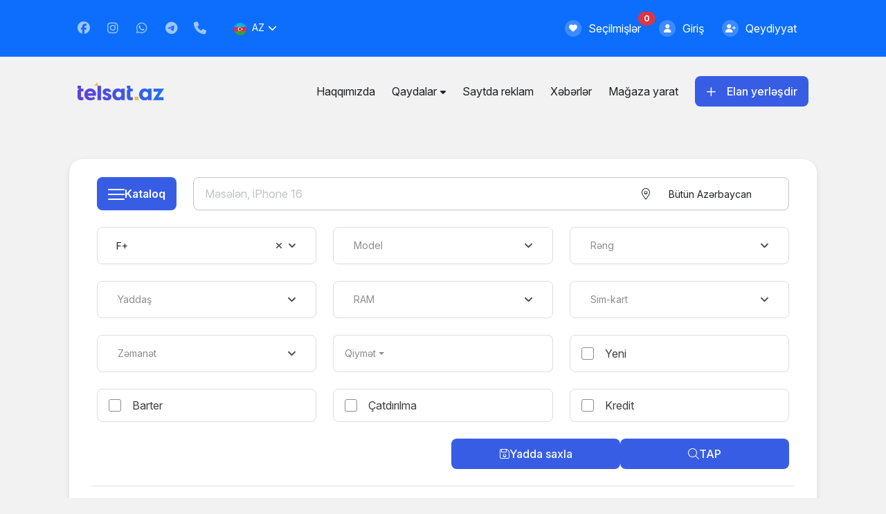

--- FILE ---
content_type: text/html; charset=UTF-8
request_url: https://telsat.az/search/az/2/SVR3WHN5NXk5QjlCaDZEOXVDdnBnQT09
body_size: 26463
content:
<!DOCTYPE html>
<html class="h-100" lang="az">
	<head>
		<!-- Head meta tags and assets-->
		<meta charset="UTF-8"/>
		<meta name="viewport" content="width=device-width, initial-scale=1.0, maximum-scale=1.0, user-scalable=no">
		<meta http-equiv="X-UA-Compatible" content="ie=edge"/>
		<script src="https://www.google.com/recaptcha/api.js?hl=az" async defer></script>
		<!-- SITE CREATED BY ERA.AZ TEAM -->
		<!-- Google Tag Manager -->
		<script>(function(w,d,s,l,i){w[l]=w[l]||[];w[l].push({'gtm.start':
		new Date().getTime(),event:'gtm.js'});var f=d.getElementsByTagName(s)[0],
		j=d.createElement(s),dl=l!='dataLayer'?'&l='+l:'';j.async=true;j.src=
		'https://www.googletagmanager.com/gtm.js?id='+i+dl;f.parentNode.insertBefore(j,f);
		})(window,document,'script','dataLayer','GTM-KCSCC8N');</script>
		<!-- End Google Tag Manager -->
		<meta name="google-site-verification" content="DF_HSijU-AIYA4mcXvCWbP4zEsmnM6_EnhndPm26vK8" />
		<!-- Global site tag (gtag.js) - Google Analytics -->
		<script async src="https://www.googletagmanager.com/gtag/js?id=G-TMDTPKXD7E"></script>
		<script>
			window.dataLayer = window.dataLayer || [];
			function gtag() {
				dataLayer.push(arguments);
			}
			gtag('js', new Date());
			gtag('config', 'G-TMDTPKXD7E');
		</script>
		<script async src="https://pagead2.googlesyndication.com/pagead/js/adsbygoogle.js?client=ca-pub-2255237010654534" crossorigin="anonymous"></script>
		<!-- Yandex.Webmasters -->
		<meta name="yandex-verification" content="ff5adc1431df18a8" />
		<!-- Yandex.RTB -->
		<script>window.yaContextCb=window.yaContextCb||[]</script>
		<script src="https://yandex.ru/ads/system/context.js" async></script>
		<meta name="facebook-domain-verification" content="4kxk5kltf7ujvme0dfomr0rwxqm5hg" />
		<meta name="resource-type" content="document">
		<meta name="document-state" content="dynamic">
		<meta name="distribution" content="global">
		<meta name="author" content="TELSAT.AZ">
		<meta name="language" content="az">
		<meta name="developer" content="Elvin G.H.">
		<meta name="company" content="TELSAT.AZ">
		<meta property="fb:app_id" content="293063909203165" />
		<title>Yeni və ikinci el telefonlar TelSat.az-da</title>
		<meta name="title" content="Telsat.az - yeni və islenmis mobil telefonarin satisi" />
		<meta name="description" content="İkinci əl Telefon almaq istəyənlərin ünvanı. Telefon elanlari - istənilən marka Samsung, Xiaomi smartfonlarını əldə edə və ya öz elanınızı yerləşdirə bilərsiz." />
		<meta name="keywords" content="elan,  sat,  al,  axtar,  telsat, apple, samsung, xiaomi, lg, nokia, poco, mobil telefonlar, kredit, barter, smartfonlar, aksesuarlar, smart cihazlar, qolbaqlar, saatlar">
		<meta property="og:type" content="website" />
		<meta property="og:site_name" content="TELSAT.AZ" />
		<meta property="og:url" content="https://telsat.az/" />
		<meta property="og:title" content="Yeni və ikinci el telefonlar TelSat.az-da" />
		<meta property="og:image" content="https://telsat.az/era_engine_assets/site_fb_logo.jpg">
		<meta property="og:image:url" content="https://telsat.az/era_engine_assets/site_fb_logo.jpg">
		<meta property="og:image:secure_url" content="https://telsat.az/era_engine_assets/site_fb_logo.jpg">
		<meta property="og:image:type" content="image/jpeg">
		<meta property="og:image:width" content="350">
		<meta property="og:image:height" content="350">
		<meta property="og:image:alt" content="Yeni və ikinci el telefonlar TelSat.az-da">
		<meta property="og:description"	content="İkinci əl Telefon almaq istəyənlərin ünvanı. Telefon elanlari - istənilən marka Samsung, Xiaomi smartfonlarını əldə edə və ya öz elanınızı yerləşdirə bilərsiz." />
		<meta property="og:site_name" content="TelSat.az - telefon elan saytı, yeni və işlənmiş telefonlar" />
		<meta name="robots" content="noindex, nofollow">
		<link rel="canonical" href="https://telsat.az/az/2/mobil-telefonlar/" />
		<link rel="alternate" hreflang="az" href="https://telsat.az/az/2/mobil-telefonlar/" />
		<link rel="alternate" hreflang="en" href="https://telsat.az/en/2/mobil-telefonlar/" />
		<link rel="alternate" hreflang="ru" href="https://telsat.az/ru/2/mobil-telefonlar/" />
		<link rel="alternate" hreflang="x-default" href="https://telsat.az/az/2/mobil-telefonlar/" />
		<!-- Google Fonts -->
		<link rel="preconnect" href="https://fonts.googleapis.com"/>
		<link rel="preconnect" href="https://fonts.gstatic.com" crossorigin="crossorigin"/>
		<link href="https://fonts.googleapis.com/css2?family=Inter:ital,opsz,wght@0,14..32,100..900;1,14..32,100..900&amp;display=swap" rel="stylesheet"/>
		<!-- FontAwesome Icons-->
		<link rel="stylesheet" href="/assets/plugins/fontawesome/css/all.min.css"/>
		<!-- Flag Icons-->
		<link rel="stylesheet" href="/assets/plugins/flag-icons/flag-icons.min.css"/>
		<!-- Bootstrap-->
		<link rel="stylesheet" href="/assets/plugins/bootstrap/css/bootstrap.min.css"/>
		<!-- Slim select-->
		<link rel="stylesheet" href="/assets/plugins/slimselect/slimselect.min.css"/>
		<!-- Swiper CSS-->
		<link rel="stylesheet" href="/assets/plugins/swiper/swiper.min.css"/>
		<!-- Slick CSS-->
		<link rel="stylesheet" href="/assets/plugins/slickcarousel/slick.min.css"/>
		<!-- Animate CSS-->
		<link rel="stylesheet" href="/assets/plugins/animate/animate.min.css"/>
		<!-- Fancybox-->
		<link rel="stylesheet" href="/assets/plugins/fancybox/fancybox.min.css"/>
		<!-- Main CSS-->
		<link rel="stylesheet" href="/assets/css/style.min.css?v=55.3.5"/>
		<!-- SITE CREATED BY ERA.AZ TEAM -->
		<link rel="icon" href="/assets/images/logo/favicon.ico" type="image/x-icon"/>
		<link rel="shortcut icon" type="image/x-icon" href="/assets/images/logo/favicon.ico" />
		<!-- ------------------------------------- ERA.AZ ASSETS START ------------------------------------- -->
		<link href="/era_engine_assets/css/era2.min.css?v=55.3.5" rel="stylesheet">
		<link href="/era_engine_assets/simpleUpload/style.css?v=55.3.5" rel="stylesheet">
		<!-- Datetime Picker -->
		<link href="/era_engine_assets/datetimepicker/eradatepicker.min.css" rel="stylesheet" type="text/css">
		<!-- Beauty Alerts -->
		<link rel="stylesheet" href="/era_engine_assets/alerts/snackbar.min.css?v=55.3.5" media="screen" title="no title" charset="utf-8">
		<!-- ------------------------------------- ERA.AZ ASSETS ENDS ------------------------------------- -->
		<style>.product-price .small {font-size: 0.65em;}</style>
		<!-- Jquery-->
		<script src="/assets/plugins/jquery/jquery.min.js"></script>
	</head>
	<body onload="era_search_generator();" class="d-flex flex-column bg__grey1">
		<!-- Google Tag Manager (noscript) -->
		<noscript><iframe src="https://www.googletagmanager.com/ns.html?id=GTM-KCSCC8N"
		height="0" width="0" style="display:none;visibility:hidden"></iframe></noscript>
		<!-- End Google Tag Manager (noscript) -->
		<div id="fb-root"></div>
		<script async defer crossorigin="anonymous" src="https://connect.facebook.net/az_AZ/sdk.js#xfbml=1&version=v6.0&appId=293063909203165&autoLogAppEvents=1"></script>
		<!-- Header-->
		<header class="header header-transparent" id="header-main">
			<div class="top__bar bg-primary d-none d-md-block">
				<div class="container">
					<div class="row">
						<div class="col-9 col-md-8 col-lg">
							<div class="top__bar-left d-inline-flex flex-wrap flex-md-nowrap align-items-center py-3 h-100">
								<ul class="social__links list-group list-group-horizontal list-unstyled me-0 me-md-2 me-lg-3 pt-2 pt-md-0">
									<li><a class="text-decoration-none text__white" target="_blank" href="https://www.facebook.com/www.telsat.az/"><i class="fab fa-facebook"></i></a></li>
									<li><a class="text-decoration-none text__white" target="_blank" href="https://www.instagram.com/telsat.az_official/"><i class="fab fa-instagram"></i></a></li>
									<li><a class="text-decoration-none text__white" target="_blank" href="https://wa.me/994772740444?text=Salam"><i class="fab fa-whatsapp"></i></a></li>
									<li><a class="text-decoration-none text__white" target="_blank" href="https://t.me/telsataz"><i class="fab fa-telegram"></i></a></li>
									<li><a class="text-decoration-none text__white" href="tel:+994 77 274-04-44"><i class="fas fa-phone"></i></a></li>
								</ul>
								<ul class="navbar-nav lang__switch align-items-lg-center ms-auto d-none d-md-block">
									<li class="nav-item dropdown dropdown-animate mx-auto" data-bs-toggle="hover">
										<a class="nav-link dropdown-toggle" href="javascript: void(0);" role="button" data-bs-toggle="dropdown" aria-haspopup="true" aria-expanded="false"><span class="fi fi-az fis border-radius__circle flag__icon"></span>az</a>
										<div class="dropdown-menu dropdown-menu-lg dropdown-menu-arrow p-0">
											<ul class="list-group list-group-flush">
												<li class="dropdown dropdown-submenu d-none"><a class="nav-link text-decoration-none submenu__link" onclick="ChangeLang('az');" href="javascript:void(0);"><span class="fi fi-az fis border-radius__circle flag__icon"></span>az</a></li>
												<li class="dropdown dropdown-submenu "><a class="nav-link text-decoration-none submenu__link" onclick="ChangeLang('en');" href="javascript:void(0);"><span class="fi fi-gb fis border-radius__circle flag__icon"></span>en</a></li>
												<li class="dropdown dropdown-submenu "><a class="nav-link text-decoration-none submenu__link" onclick="ChangeLang('ru');" href="javascript:void(0);"><span class="fi fi-ru fis border-radius__circle flag__icon"></span>ru</a></li>
											</ul>
										</div>
									</li>
								</ul>
							</div>
						</div>
						<div class="col-3 col-md-4 col-lg d-flex align-items-center justify-content-end px-0 px-md-3">
							<ul class="top__bar-right list-group list-group-horizontal list-unstyled gap-0 gap-lg-2">
								<li class="nav-item">
									<a class="nav-link text__white d-inline-flex align-items-center px-0 px-md-2 position-relative" href="/az/favorites/">
										<span class="icon"><i class="fas fa-heart"></i></span>
										<span class="d-inline-flex align-items-center">
											<span class="d-none d-lg-block">Seçilmişlər</span>
											<span id="myfavscount" class="badge__custom badge rounded-pill bg-danger">
												0
											</span>
										</span>
									</a>
								</li>
								<li class="nav-item" style="display: none;">
									<a class="nav-link text__white d-inline-flex align-items-center px-0 px-md-2 position-relative" href="/az/messages/">
										<span class="icon"><i class="fas fa-envelope"></i></span>
										<span class="d-inline-flex align-items-center">
											<span class="d-none d-lg-block">Mesajlar</span>
											<span class="badge__custom badge rounded-pill bg-danger">
												
											</span>
										</span>
									</a>
								</li>
								<li class="nav-item" >
									<a class="nav-link text__white d-inline-flex align-items-center px-0 px-md-2" href="/az/login/">
										<span class="icon"><i class="fas fa-user"></i></span>
										<span class="d-none d-lg-block">Giriş</span>
									</a>
								</li>
								<li class="nav-item" >
									<a class="nav-link text__white d-inline-flex align-items-center px-0 px-md-2" href="/az/registration/">
										<span class="icon"><i class="fas fa-user-plus"></i></span>
										<span class="d-none d-lg-block">Qeydiyyat</span>
									</a>
								</li>
								<li class="nav-item" style="display: none;">
									<a class="nav-link profile__link d-inline-flex align-items-center" href="/az/account/">
										<picture>
											<source class="img-fluid" srcset="/assets/img/user-no-avatar.png" type="image/png"/>
											<img class="img-fluid" src="/assets/img/user-no-avatar.png" alt="Guest" loading="lazy"/>
										</picture>
										<span class="d-none d-lg-block sub__title3 fw-semibold text__white">Guest</span>
									</a>
								</li>
							</ul>
						</div>
					</div>
				</div>
			</div>
			<nav class="navbar navbar-main navbar-expand-lg" id="navbar-main">
				<div class="container-fluid container-md container-lg pl__0 pr__0 pl__md-3 pr__md-3">
					<div class="header__mobile">
						<!-- Navbar collapse trigger-->
						<a class="navbar-toggler d-flex d-md-none border-0 px-0 me-auto" data-bs-toggle="collapse" data-bs-target="#navbar-main-collapse" aria-controls="navbar-main-collapse" aria-expanded="false" aria-label="Toggle navigation">
							<div class="menu-btn fixed-top">
								<div class="menu-btn_burger"></div>
							</div>
						</a>
						<a class="navbar-brand d-none d-md-flex" href="/az/main/">
							<picture>
								<source class="img-fluid navbar-brand-img" srcset="/assets/img/logos/logo-color.webp" type="image/webp"/>
								<img class="img-fluid navbar-brand-img" src="/assets/img/logos/logo-color.png" alt="TELSAT.AZ" loading="lazy"/>
							</picture>
						</a>
						<a class="navbar-brand d-flex d-md-none justify-content-center mx-auto" href="/az/main/">
							<picture>
								<source class="img-fluid navbar-brand-img" srcset="/assets/img/logos/logo-white-mob.webp" type="image/webp"/>
								<img class="img-fluid navbar-brand-img" src="/assets/img/logos/logo-white-mob.png" alt="TELSAT.AZ" loading="lazy"/>
							</picture>
						</a>
						<!-- Navbar collapse trigger--><a class="add__market text-decoration-none border-0 ms-auto d-flex d-md-none" href="/az/yeni-elan"><i class="fas fa-plus"></i></a>
					</div>
					<!-- Navbar nav-->
					<div class="collapse navbar-collapse" id="navbar-main-collapse">
						<ul class="navbar-nav d-block d-lg-none mx-auto p-0">
							<li class="nav-item" ><a class="nav-link" href="/az/login/">Giriş</a></li>
							<li class="nav-item" ><a class="nav-link" href="/az/registration/">Qeydiyyat</a></li>
							<li class="nav-item" style="display: none;"><a class="nav-link profile__link" href="/az/account/"> <img class="img-fluid" src="/assets/img/user-no-avatar-color.png" alt="Guest"/><span class="sub__title3 fw-semibold text__dark">Guest</span></a></li>
							<li class="nav-item" style="display: none;"><a class="nav-link" href="/az/account/">Hesabın redaktəsi</a></li>
							<li class="nav-item" style="display: none;"><a class="nav-link" href="/az/messages/">Mesajlar</a></li>
							<li class="nav-item"><a class="nav-link" href="/az/favorites/">Seçilmişlər</a></li>
						</ul>
						<ul class="navbar-nav align-items-lg-center pt-0 ms-auto">
							<li class="nav-item "><a class="nav-link" href="/az/read/haqqimizda">Haqqımızda</a></li><li class="nav-item dropdown dropdown-animate" data-bs-toggle="hover">
	<a class="nav-link dropdown-toggle" href="javascript:void(0);" role="button" data-bs-toggle="dropdown" aria-haspopup="true" aria-expanded="false">Qaydalar</a>
	<div class="dropdown-menu dropdown-menu-lg dropdown-menu-arrow p-0">
		<ul class="list-group list-group-flush">
			<li class="dropdown dropdown-submenu submenu__item "><a class="nav-link text-decoration-none submenu__link" href="/az/read/istifadechi-razilashmasi"> İstifadəçi razılaşması</a></li><li class="dropdown dropdown-submenu submenu__item "><a class="nav-link text-decoration-none submenu__link" href="/az/read/umumi-qaydalar"> Ümumi qaydalar</a></li><li class="dropdown dropdown-submenu submenu__item "><a class="nav-link text-decoration-none submenu__link" href="/az/read/Cookies-policy"> Məxfilik siyasəti</a></li><li class="dropdown dropdown-submenu submenu__item "><a class="nav-link text-decoration-none submenu__link" href="/az/read/paid-services"> Ödənişli xidmətlər</a></li>
		</ul>
	</div>
</li><li class="nav-item "><a class="nav-link" href="/az/read/advertising">Saytda reklam</a></li>
							<li class="nav-item"><a class="nav-link" href="/az/xeberler/">Xəbərlər</a></li>
							<li class="nav-item"><a class="nav-link" href="/az/magaza-yarat/">Mağaza yarat</a></li>
						</ul>
						<a class="btn btn-primary sub__title2 fw-semibold text-capitalize w-100 d-inline-flex d-lg-none" href="/az/yeni-elan"><i class="far fa-plus fs-6"></i>Elan yerləşdir</a>
						<ul class="lang__switch list-group-horizontal list-unstyled justify-content-center align-items-stretch d-inline-flex d-lg-none flex-nowrap w-100 mx-auto">
							<li class="d-inline-flex align-items-center d-none" onclick="ChangeLang('az');"><a class="text-decoration-none" href="javascript:void(0);"><span class="fi fi-az fis border-radius__circle flag__icon"></span>az</a></li>
							<li class="d-inline-flex align-items-center " onclick="ChangeLang('en');"><a class="text-decoration-none" href="javascript:void(0);"><span class="fi fi-gb fis border-radius__circle flag__icon"></span>en</a></li>
							<li class="d-inline-flex align-items-center " onclick="ChangeLang('ru');"><a class="text-decoration-none" href="javascript:void(0);"><span class="fi fi-ru fis border-radius__circle flag__icon"></span>ru</a></li>
						</ul>
					</div>
					<a class="btn btn-primary d-none d-lg-block px-3" href="/az/yeni-elan"><i class="far fa-plus fs-6 me-3"></i>Elan yerləşdir</a>
				</div>
			</nav>
		</header>
		<!-- Content-->
		<main class="main flex-shrink-0 pb-20 pb-md-10">
			<section class="ad__banner mb-3">
				<a class="d-block text-center d-md-none" href="/az/yeni-elan">
					<picture>
						<source class="img-fluid" srcset="/assets/img/ad-top.webp" type="image/webp"/>
						<img class="img-fluid" src="/assets/img/ad-top.png" alt="TELSAT.AZ - Elan yerləşdir" loading="lazy"/>
					</picture>
				</a>
			</section>
			<section class="search__section mb-5">
	<div class="container advanced__search d-none d-md-block mt-5">
		<form id="ERA_SEARCH" role="form" method="POST" data-cid="2" data-lang="az">
			<div class="row row-cols-auto">
				<div class="col-2 col-md-auto">
					<div class="catalogue-dropdown">
	<button class="btn catalogue__btn px-3" id="catalogue__btn" data-bs-toggle="dropdown" data-bs-auto-close="outside" aria-expanded="false">
		<div id="menu-toggler"><span></span><span></span><span></span><span></span></div>
		<span class="toggler-title d-none d-md-block">Kataloq</span>
	</button>
	<div class="container">
		<div class="row">
			<div class="col-12">
				<nav class="menu-section dropdown-menu">
					<div class="nav-header"><i class="fal fa-times btn__close" id="btn-close"></i><i class="fal fa-arrow-left btn__back hide-btn" id="btn-back"></i><span class="header-title" id="header-title" data-title="Kataloq">Kataloq</span></div>
					<ul class="nav-body">
						<li class="menu-item has-submenu">
	<a class="dropdown-item" href="/az/1/telefonlar/">
		<div class="item__box"><i class="far fa-phone"></i><img src="/category_icons/1.png?v=2?v=2.2" alt="Telefonlar"/><span>Telefonlar</span></div>
	</a>
	<ul class="dropdown-submenu">
		<li class="menu-item">
			<a class="submenu-item" href="/az/1/telefonlar/">
				<div class="subitem__box"><i class="far fa-phone"></i>Bütün elanlar</div>
			</a>
		</li>
		<li class="menu-item">
	<a class="submenu-item" href="/az/2/mobil-telefonlar/">
		<div class="subitem__box"><i class="far fa-phone"></i>Mobil telefonlar</div>
	</a>
</li><li class="menu-item">
	<a class="submenu-item" href="/az/3/stasionar-telefonlar/">
		<div class="subitem__box"><i class="far fa-phone"></i>Stasionar telefonlar</div>
	</a>
</li><li class="menu-item">
	<a class="submenu-item" href="/az/4/diger-telefonlar/">
		<div class="subitem__box"><i class="far fa-phone"></i>Digər</div>
	</a>
</li>
	</ul>
</li><li class="menu-item has-submenu">
	<a class="dropdown-item" href="/az/14/komputerler-planshetler/">
		<div class="item__box"><i class="far fa-phone"></i><img src="/category_icons/14.png?v=2?v=2.2" alt="Kompüter və Planşetlər"/><span>Kompüter və Planşetlər</span></div>
	</a>
	<ul class="dropdown-submenu">
		<li class="menu-item">
			<a class="submenu-item" href="/az/14/komputerler-planshetler/">
				<div class="subitem__box"><i class="far fa-phone"></i>Bütün elanlar</div>
			</a>
		</li>
		<li class="menu-item">
	<a class="submenu-item" href="/az/15/komputerler/">
		<div class="subitem__box"><i class="far fa-phone"></i>Kompüterlər</div>
	</a>
</li><li class="menu-item">
	<a class="submenu-item" href="/az/16/planshetler/">
		<div class="subitem__box"><i class="far fa-phone"></i>Planşetlər</div>
	</a>
</li><li class="menu-item">
	<a class="submenu-item" href="/az/17/noutbuklar/">
		<div class="subitem__box"><i class="far fa-phone"></i>Noutbuklar</div>
	</a>
</li><li class="menu-item">
	<a class="submenu-item" href="/az/18/netbook/">
		<div class="subitem__box"><i class="far fa-phone"></i>Netbook</div>
	</a>
</li><li class="menu-item">
	<a class="submenu-item" href="/az/19/macbook/">
		<div class="subitem__box"><i class="far fa-phone"></i>Macbook</div>
	</a>
</li><li class="menu-item">
	<a class="submenu-item" href="/az/20/digerleri/">
		<div class="subitem__box"><i class="far fa-phone"></i>Digər</div>
	</a>
</li>
	</ul>
</li><li class="menu-item has-submenu">
	<a class="dropdown-item" href="/az/5/smart-cihazlar/">
		<div class="item__box"><i class="far fa-phone"></i><img src="/category_icons/5.png?v=2?v=2.2" alt="Smart cihazlar"/><span>Smart cihazlar</span></div>
	</a>
	<ul class="dropdown-submenu">
		<li class="menu-item">
			<a class="submenu-item" href="/az/5/smart-cihazlar/">
				<div class="subitem__box"><i class="far fa-phone"></i>Bütün elanlar</div>
			</a>
		</li>
		<li class="menu-item">
	<a class="submenu-item" href="/az/6/saatlar/">
		<div class="subitem__box"><i class="far fa-phone"></i>Saatlar</div>
	</a>
</li><li class="menu-item">
	<a class="submenu-item" href="/az/7/qolbaqlar/">
		<div class="subitem__box"><i class="far fa-phone"></i>Qolbaqlar</div>
	</a>
</li><li class="menu-item">
	<a class="submenu-item" href="/az/8/diger/">
		<div class="subitem__box"><i class="far fa-phone"></i>Digər</div>
	</a>
</li>
	</ul>
</li><li class="menu-item has-submenu">
	<a class="dropdown-item" href="/az/21/aksesuarlar/">
		<div class="item__box"><i class="far fa-phone"></i><img src="/category_icons/21.png?v=2?v=2.2" alt="Aksesuarlar"/><span>Aksesuarlar</span></div>
	</a>
	<ul class="dropdown-submenu">
		<li class="menu-item">
			<a class="submenu-item" href="/az/21/aksesuarlar/">
				<div class="subitem__box"><i class="far fa-phone"></i>Bütün elanlar</div>
			</a>
		</li>
		<li class="menu-item">
	<a class="submenu-item" href="/az/22/telefon-aksessuarlari/">
		<div class="subitem__box"><i class="far fa-phone"></i>Telefonlar üçün</div>
	</a>
</li><li class="menu-item">
	<a class="submenu-item" href="/az/23/komputer-noutbuk-aksessuarlari/">
		<div class="subitem__box"><i class="far fa-phone"></i>Kompüter və Noutbuklar üçün</div>
	</a>
</li><li class="menu-item">
	<a class="submenu-item" href="/az/469/smart-cihaz-aksessuarlari/">
		<div class="subitem__box"><i class="far fa-phone"></i>Smart cihazlar üçün</div>
	</a>
</li><li class="menu-item">
	<a class="submenu-item" href="/az/26/diger-hisseler/">
		<div class="subitem__box"><i class="far fa-phone"></i>Digər</div>
	</a>
</li>
	</ul>
</li><li class="menu-item has-submenu">
	<a class="dropdown-item" href="/az/9/mobil-nomreler/">
		<div class="item__box"><i class="far fa-phone"></i><img src="/category_icons/9.png?v=2?v=2.2" alt="Mobil nömrələr"/><span>Mobil nömrələr</span></div>
	</a>
	<ul class="dropdown-submenu">
		<li class="menu-item">
			<a class="submenu-item" href="/az/9/mobil-nomreler/">
				<div class="subitem__box"><i class="far fa-phone"></i>Bütün elanlar</div>
			</a>
		</li>
		<li class="menu-item">
	<a class="submenu-item" href="/az/10/azercell-nomreler/">
		<div class="subitem__box"><i class="far fa-phone"></i>Azercell</div>
	</a>
</li><li class="menu-item">
	<a class="submenu-item" href="/az/11/bakcell-nomreler/">
		<div class="subitem__box"><i class="far fa-phone"></i>Bakcell</div>
	</a>
</li><li class="menu-item">
	<a class="submenu-item" href="/az/12/nar-nomreler/">
		<div class="subitem__box"><i class="far fa-phone"></i>Nar</div>
	</a>
</li><li class="menu-item">
	<a class="submenu-item" href="/az/13/naxtel-nomreler/">
		<div class="subitem__box"><i class="far fa-phone"></i>Naxtel</div>
	</a>
</li><li class="menu-item">
	<a class="submenu-item" href="/az/471/btrib-nomreler/">
		<div class="subitem__box"><i class="far fa-phone"></i>BTRİB</div>
	</a>
</li>
	</ul>
</li>
					</ul>
				</nav>
			</div>
		</div>
	</div>
</div>
				</div>
				<div class="col-10 col-md">
					<div class="d-inline-flex align-items-center flex-nowrap w-100 h-100">
						<div class="main__search input-group d-inline-flex align-items-center flex-nowrap input-group-custom">
							<input class="form-control-custom" type="text" name="e_name" id="9" placeholder="Məsələn, iPhone 16" aria-label="Məsələn, iPhone 16" value=""/>
							<div class="slim-select d-inline-flex align-items-center h-100 btn-group-custom">
								<div class="slim-select-container d-none d-md-inline-flex">
									<i class="fal fa-location-dot icon"></i>
									<select class="select-custom slim__select" name="e_f_1" id="e_f_1" data-id="1" data-lang="en" data-placeholder="..." data-searchtext="..." data-searchplaceholder="..." data-deselect="false">
										<option value="">Bütün Azərbaycan</option>
										<option  value="1">Ağcabədi</option><option  value="3">Ağdam</option><option  value="5">Ağdaş</option><option  value="7">Ağstafa</option><option  value="9">Ağsu</option><option  value="11">Astara</option><option  value="13">Babək</option><option  value="15">Bakı</option><option  value="29">Balakən</option><option  value="31">Beyləqan</option><option  value="35">Bərdə</option><option  value="33">Biləsuvar</option><option  value="39">Cəbrayıl</option><option  value="41">Cəlilabad</option><option  value="37">Culfa</option><option  value="43">Daşkəsən</option><option  value="45">Füzuli</option><option  value="55">Gədəbəy</option><option  value="57">Gəncə</option><option  value="47">Goranboy</option><option  value="49">Göyçay</option><option  value="51">Göygöl</option><option  value="53">Göytəpə</option><option  value="59">Hacıqabul</option><option  value="61">Horadiz</option><option  value="63">İmişli</option><option  value="65">İsmayıllı</option><option  value="69">Kəlbəcər</option><option  value="71">Kəngərli</option><option  value="67">Kürdəmir</option><option  value="73">Laçın</option><option  value="75">Lerik</option><option  value="77">Lənkəran</option><option  value="79">Masallı</option><option  value="81">Mingəçevir</option><option  value="83">Nabran</option><option  value="85">Naftalan</option><option  value="87">Naxçıvan</option><option  value="89">Neftçala</option><option  value="91">Oğuz</option><option  value="93">Ordubad</option><option  value="95">Qax</option><option  value="97">Qazax</option><option  value="107">Qəbələ</option><option  value="99">Qobustan</option><option  value="101">Quba</option><option  value="103">Qubadlı</option><option  value="105">Qusar</option><option  value="109">Saatlı</option><option  value="111">Sabirabad</option><option  value="113">Şabran</option><option  value="115">Şahbuz</option><option  value="117">Salyan</option><option  value="119">Şamaxı</option><option  value="121">Samux</option><option  value="131">Sədərək</option><option  value="133">Şəki</option><option  value="135">Şəmkir</option><option  value="137">Şərur</option><option  value="123">Şirvan</option><option  value="125">Siyəzən</option><option  value="127">Sumqayıt</option><option  value="129">Şuşa</option><option  value="141">Tərtər</option><option  value="139">Tovuz</option><option  value="143">Ucar</option><option  value="145">Xaçmaz</option><option  value="147">Xırdalan</option><option  value="149">Xızı</option><option  value="151">Xocalı</option><option  value="153">Xocavənd</option><option  value="155">Xudat</option><option  value="157">Yardımlı</option><option  value="159">Yevlax</option><option  value="161">Zaqatala</option><option  value="163">Zəngilan</option><option  value="165">Zərdab</option>
									</select>
								</div>
							</div>
						</div>
					</div>
				</div>
			</div>
			<div class="row row-cols-auto g-4 mt-auto">
				<div class="col col-md-4">
	<div class="slim-select-container d-inline-flex align-items-center w-100 h-100">
		<select class="select-custom slim__select slim-wsearch search_selects filter_0" id="e_f_7" name="e_f_7" id="e_f_7" data-ide="7" data-lang="az" data-title="Marka" title="Marka" data-placeholder="Marka" data-deselect="true">
			<option data-placeholder="true"></option>
			<option value="13328" >A73</option><option value="709" >Acer</option><option value="786" >Alcatel</option><option value="1183" >Allview</option><option value="1341" >Amazon</option><option value="1363" >Amoi</option><option value="1411" >Apple</option><option value="1468" >Archos</option><option value="1511" >Asus</option><option value="1665" >AT&amp;T</option><option value="1670" >Benefon</option><option value="1680" >BenQ</option><option value="1716" >BenQ-Siemens</option><option value="1744" >Bird</option><option value="1806" >BlackBerry</option><option value="1899" >Blackview</option><option value="1906" >BLU</option><option value="2236" >Bosch</option><option value="2247" >BQ</option><option value="2268" >Casio</option><option value="2274" >Cat</option><option value="2291" >Celkon</option><option value="2521" >Chea</option><option value="2534" >Coolpad</option><option value="2573" >Dell</option><option value="2594" >Emporia</option><option value="2610" >Energizer</option><option value="2661" >Ericsson</option><option value="2702" >Eten</option><option value="13598" selected>F+</option><option value="2725" >Fairphone</option><option value="12923" >Fly</option><option value="2728" >Fujitsu Siemens</option><option value="14746" >Galaxy S23 FE</option><option value="2731" >Garmin-Asus</option><option value="2737" >Gigabyte</option><option value="2801" >Gionee</option><option value="2893" >Google</option><option value="2908" >Haier</option><option value="2968" >Honor</option><option value="3068" >HP</option><option value="3103" >HTC</option><option value="3379" >Huawei</option><option value="3690" >i-mate</option><option value="3725" >i-mobile</option><option value="3763" >Icemobile</option><option value="3825" >Infinix</option><option value="3888" >Innostream</option><option value="13601" >Inoi</option><option value="3907" >iNQ</option><option value="3913" >Intex</option><option value="3929" >Jolla</option><option value="3932" >Karbonn</option><option value="13018" >Kgtel</option><option value="3988" >Kyocera</option><option value="4013" >Lava</option><option value="4137" >LeEco</option><option value="4147" >Lenovo</option><option value="4314" >LG</option><option value="13584" >Maxfone</option><option value="4957" >Maxon</option><option value="4989" >Maxwest</option><option value="5030" >Meizu</option><option value="5094" >Micromax</option><option value="5371" >Microsoft</option><option value="5403" >Mitac</option><option value="5416" >Mitsubishi</option><option value="5442" >Modu</option><option value="5451" >Motorola</option><option value="5972" >MWg</option><option value="5978" >NEC</option><option value="6052" >Neonode</option><option value="6056" >NIU</option><option value="6087" >Nokia</option><option value="6608" >Nvidia</option><option value="6612" >O2</option><option value="6658" >OnePlus</option><option value="6688" >Oppo</option><option value="6868" >Orange</option><option value="13164" >PADY</option><option value="6888" >Palm</option><option value="6906" >Panasonic</option><option value="7030" >Pantech</option><option value="7103" >Parla</option><option value="7114" >Philips</option><option value="7342" >Plum</option><option value="7450" >Posh</option><option value="7481" >Prestigio</option><option value="7510" >QMobile</option><option value="7599" >Qtek</option><option value="7621" >Razer</option><option value="7624" >Realme</option><option value="7710" >Sagem</option><option value="7831" >Samsung</option><option value="9016" >Sendo</option><option value="9036" >Sewon</option><option value="9062" >Sharp</option><option value="9123" >Siemens</option><option value="9218" >Sonim</option><option value="9233" >Sony</option><option value="9371" >Sony Ericsson</option><option value="9560" >Spice</option><option value="9680" >T-Mobile</option><option value="9739" >TCL</option><option value="9755" >Tecno</option><option value="9824" >Tel.Me.</option><option value="9832" >Telit</option><option value="9863" >Thuraya</option><option value="9865" >Toshiba</option><option value="9901" >Ulefone</option><option value="9942" >Unnecto</option><option value="9973" >Vertu</option><option value="9991" >verykool</option><option value="10131" >vivo</option><option value="10340" >VK Mobile</option><option value="10372" >Vodafone</option><option value="10450" >Wiko</option><option value="10527" >WND</option><option value="10533" >XCute</option><option value="10538" >Xiaomi</option><option value="10741" >XOLO</option><option value="10820" >Yezz</option><option value="10919" >Yota</option><option value="10923" >YU</option><option value="10937" >ZTE</option>
		</select>
	</div>
</div><div class="col col-md-4">
	<div class="slim-select-container d-inline-flex align-items-center w-100 h-100">
		<select class="select-custom slim__select slim-wsearch search_selects filter_7" id="e_f_8" name="e_f_8" id="e_f_8" data-ide="8" data-lang="az" data-title="Model" title="Model" data-placeholder="Model" data-deselect="true">
			<option data-placeholder="true"></option>
			<option value="13329" >A13</option><option value="13327" >A73</option><option value="13325" >Samsung A13</option>
		</select>
	</div>
</div>
				<div class="col col-md-4">
	<div class="slim-select-container d-inline-flex align-items-center w-100 h-100">
		<select class="select-custom slim__select is-multiple slim-wsearch search_selects filter_0" multiple id="e_f_11" name="e_f_11[]" id="e_f_11" data-ide="11" data-lang="az" data-title="Rəng" title="Rəng" data-placeholder="Rəng" data-deselect="true">
			<option data-placeholder="true"></option>
			<option value="13056" >Lunar White</option><option value="13312" >Metal Silver</option><option value="13057" >Shadow Black (Onyx Gray)</option><option value="13313" >Angel Gold</option><option value="13569" >Atlantic Blue</option><option value="13058" >Frost White (Pebble White)</option><option value="13314" >Ghost White</option><option value="13059" >Aqua Green (Lake Green)</option><option value="13315" >White Pearl</option><option value="13060" >Arctic White</option><option value="13316" >Obsidian Black</option><option value="13061" >Night Black</option><option value="13317" >Mercury Silver</option><option value="13062" >Deep Ocean Blue</option><option value="13318" >Transparent Edition</option><option value="13063" >Prism White</option><option value="13319" >Light Pink/Blue</option><option value="13064" >Prism Black</option><option value="13320" >Gold/Black</option><option value="13065" >Prism Green</option><option value="13066" >Prism Blue</option><option value="13067" >Canary Yellow</option><option value="13323" >Steel</option><option value="13068" >Flamingo Pink</option><option value="13069" >Ceramic Black</option><option value="13070" >Cardinal Red</option><option value="13582" >Nebula Red</option><option value="13071" >Smoke Blue</option><option value="13583" >Astro White</option><option value="13073" >Silver</option><option value="13074" >Metallic Blue and Metallic Black)</option><option value="13586" >Traditional Black</option><option value="13587" >Banana Yellow</option><option value="13332" >Peach</option><option value="13333" >Flame Red</option><option value="13589" >Onyx</option><option value="13590" >Ceramic</option><option value="13079" >Dream Blue</option><option value="13591" >Champagne</option><option value="13080" >Twilight Gold</option><option value="13336" >Phantom Purple</option><option value="13081" >Zodium Black</option><option value="13337" >Lightning Black</option><option value="13593" >Neon purple</option><option value="13082" >Metal Grey</option><option value="13338" >Star Silver</option><option value="13083" >Topaz Brown</option><option value="13339" >Space Silver</option><option value="13084" >Amethyst Purple</option><option value="13340" >Cosmos Black</option><option value="13085" >White Edition</option><option value="13341" >Martian Green</option><option value="13342" >Astro Blue</option><option value="13343" >Coral Red</option><option value="13088" >Pearl White</option><option value="13089" >Gray</option><option value="13090" >Mesmerising Blue</option><option value="13346" >Cloud Lavender</option><option value="13091" >Stunning Black</option><option value="13347" >Cloud Mint</option><option value="13092" >Ceramic White (Cosmic White)</option><option value="13348" >Cloud Navy</option><option value="13604" >Sunset Red</option><option value="13093" >Ceramic Black (Cosmic Black)</option><option value="13349" >Cloud Red</option><option value="13094" >Phantom Silver</option><option value="13350" >Cloud Orange</option><option value="13606" >Black Edition</option><option value="13095" >Phantom Titanium</option><option value="13351" >Red-Silver</option><option value="13607" >Starlight Blue</option><option value="13096" >Phantom Navy</option><option value="13352" >White-Silver</option><option value="13608" >Graphite Black</option><option value="13097" >Phantom Brown</option><option value="13609" >Mystic Grey</option><option value="13098" >Navy</option><option value="13610" >Sporty Orange</option><option value="13355" >White/Blue</option><option value="13611" >Aura Red</option><option value="13100" >Celestial Silver</option><option value="13356" >White/Red</option><option value="13612" >Natural Titanium and Black</option><option value="13101" >Pink Gold</option><option value="13357" >Nightfall Black</option><option value="13613" >La Fleur</option><option value="13102" >Black Pearl</option><option value="13358" >Daybreak Purple</option><option value="13103" >Coral Blue</option><option value="13359" >Frosted Black</option><option value="13615" >Nitro Blue</option><option value="13104" >Black Onyx</option><option value="13360" >Frosted Gray</option><option value="13616" >Lightning Purple</option><option value="13105" >Silver Titanium</option><option value="13361" >Frosted Purple</option><option value="13617" >Bronze</option><option value="13106" >Gold Platinum</option><option value="13618" >Twilight</option><option value="13363" >Prestige Gold</option><option value="13619" >Bütün rənglər</option><option value="13364" >Mystic Silver</option><option value="13109" >Carbon Gray (Midnight Black)</option><option value="13365" >Titanium Grey</option><option value="13110" >Sky Blue (Sea Blue)</option><option value="13366" >Barely Blue</option><option value="13111" >Ocean Green (Nature Green)</option><option value="13367" >Prism Crush Green</option><option value="13112" >Pebble blue</option><option value="13368" >Prism Crush Violet2</option><option value="13113" >Marble white</option><option value="13369" >Black(8/16 GB)</option><option value="13114" >Cyan</option><option value="13370" >White (16 GB)</option><option value="13115" >Deep Sea Blue (Ocean Blue)</option><option value="13371" >Light Brown</option><option value="13116" >(Frost White) Pebble White</option><option value="13372" >Aerospace Edition</option><option value="13374" >Pepper Grey</option><option value="13375" >Silver Frost</option><option value="13376" >Ice White</option><option value="13377" >Charcoal Black</option><option value="13378" >Copper Gold</option><option value="13379" >Shimmery White</option><option value="13380" >Crystal Green</option><option value="13381" >Chroma White</option><option value="13382" >Prism Bricks Black</option><option value="13127" >Midnight</option><option value="13383" >Silver Titan</option><option value="13128" >Starlight</option><option value="13384" >Orchid</option><option value="13385" >Topaz Gold</option><option value="13130" >Graphite</option><option value="13386" >Glacier Silver</option><option value="13387" >Camellia Red</option><option value="13133" >Sunshine Yellow</option><option value="13389" >Shadow Black</option><option value="13134" >Platinum Silver</option><option value="13390" >Misty Grey</option><option value="13135" >Hatsune Miku</option><option value="13391" >Dark Blue</option><option value="13136" >Sakura Powder</option><option value="13392" >Cyber Silver</option><option value="13137" >Glacier White</option><option value="13393" >Cyber Black</option><option value="13138" >Interstellar Black</option><option value="13394" >Midnight Frost</option><option value="13139" >Deep Sea Blue</option><option value="13395" >Phantom Green</option><option value="13140" >Midnight Blue</option><option value="13396" >Glacier Grey</option><option value="13141" >Electric Blue</option><option value="13397" >Lily White</option><option value="13142" >Twilight Orange</option><option value="13398" >Starry Blue</option><option value="13143" >Chinese Red</option><option value="13399" >Frosted white</option><option value="13144" >Metallic Gray/ blue</option><option value="13400" >Bronze Gold</option><option value="13145" >yellow panels</option><option value="13401" >Blossom Pink</option><option value="13147" >Orchid Gray</option><option value="13148" >Arctic Silver</option><option value="13149" >Maple Gold</option><option value="13150" >Rose Pink</option><option value="13151" >Burgundy Red</option><option value="13152" >Onyx Gray</option><option value="13153" >Glacier Blue</option><option value="13154" >Gradient Bronze</option><option value="13415" >Metalic Gold</option><option value="13160" >Mysterious Black</option><option value="13161" >Milky Way Blue</option><option value="13417" >orchid grey</option><option value="13162" >Tropical Green</option><option value="13163" >Interstellar Gray</option><option value="13419" >Champaign Gold</option><option value="13420" >Lightning Blue</option><option value="13421" >Lightning Orange</option><option value="13166" >Mirror Black</option><option value="13422" >Lightning Red</option><option value="13167" >Dazzling White</option><option value="13423" >Thunder Purple</option><option value="13168" >Pebble White</option><option value="13424" >Black Edition (for the Russian market)</option><option value="13169" >Sea Blue</option><option value="13425" >Black on Red</option><option value="13170" >Black (front panel)</option><option value="13426" >Black on Blue</option><option value="13171" >4 rəng seçimi</option><option value="13427" >Moon Silver</option><option value="13172" >Poco Yellow</option><option value="13428" >Titanium Gray</option><option value="13173" >Power Black</option><option value="13429" >Lilac Purple</option><option value="13174" >Cool Blue</option><option value="13430" >Sunrise Gold</option><option value="13175" >Phantom Gray</option><option value="13431" >Polaris Blue</option><option value="376" >Ağ</option><option value="13176" >Phantom White</option><option value="13432" >Mocca</option><option value="377" >Bej</option><option value="13177" >Phantom Violet</option><option value="13433" >Prism Dot Black</option><option value="378" >Bənövşəyi</option><option value="13178" >Phantom Pink</option><option value="13434" >Prism Dot White</option><option value="13690" >Alpine green</option><option value="379" >Boz</option><option value="13435" >Prism Dot Gray</option><option value="380" >Çəhrayı</option><option value="13180" >Metallic Silver</option><option value="13692" >Deep purple</option><option value="381" >Göy</option><option value="13181" >Rich Black</option><option value="382" >Gümüşü</option><option value="13694" >Natural Titanium</option><option value="383" >Mavi</option><option value="13439" >Tempered Blue</option><option value="384" >Narıncı</option><option value="13184" >Carbon black</option><option value="13440" >Copper</option><option value="13696" >Aston Martin Racing Edition</option><option value="385" >Qara</option><option value="13185" >Red flame</option><option value="13441" >White Gold</option><option value="13697" >Navy Blue</option><option value="386" >Qəhvəyi</option><option value="13186" >Crush Green</option><option value="13442" >Illuvial</option><option value="13698" >Crystal Black</option><option value="387" >Qırmızı</option><option value="13187" >Blush Gold</option><option value="13443" >Silver metallic</option><option value="13699" >Leather Brown</option><option value="388" >Qızılı</option><option value="13188" >Sky Blue</option><option value="13444" >Matte metallic</option><option value="13700" >Leather Black</option><option value="389" >Sarı</option><option value="13189" >Sapphire Blue</option><option value="13445" >Black metallic</option><option value="390" >Tünd qırmızı</option><option value="12934" >Graphite</option><option value="13190" >Red/Mint</option><option value="391" >Yaş Asfalt</option><option value="12935" >Gold</option><option value="13447" >Mirror Purple</option><option value="392" >Yaşıl</option><option value="12936" >Pacific Blue</option><option value="13192" >Dovetail gray</option><option value="13448" >Mirror Gold</option><option value="13193" >Black&amp;Gold</option><option value="13449" >Thom Browne Edition</option><option value="13194" >Onyx Black</option><option value="13450" >Purple</option><option value="13195" >Ruby Red</option><option value="13451" >Breathing Crystal</option><option value="12940" >Space Gray</option><option value="13196" >Phantom Red</option><option value="13452" >Caviar Black</option><option value="12941" >Rose Gold</option><option value="13197" >White Pearl</option><option value="13453" >Lemonade Blue</option><option value="12942" >Sierra Blue</option><option value="13198" >Black Sapphire</option><option value="13454" >Bubblegum Pink</option><option value="12943" >Matte Space Gray</option><option value="13455" >Mystic Green</option><option value="13711" >Summer Honey</option><option value="12944" >Matte Silver</option><option value="13200" >Champaign Gold</option><option value="13456" >Mystic Gray</option><option value="12945" >Matte Gold</option><option value="13457" >Mystic Red</option><option value="12946" >Matte Midnight Green</option><option value="13202" >Yellow/Black</option><option value="13458" >Mystic Blue</option><option value="13714" >Cream White</option><option value="12947" >Phantom Black</option><option value="14739" >Metallic Copper</option><option value="12948" >Frost Blue</option><option value="13204" >Mint</option><option value="13716" >White Ceramic</option><option value="14740" >Lavender Purple</option><option value="12949" >Metal Bronze</option><option value="13205" >Blue on Black</option><option value="13717" >Black Ceramic</option><option value="14741" >Pure White</option><option value="12950" >Jet Black</option><option value="13206" >Red on Black</option><option value="14742" >Alpine White</option><option value="12951" >Forest Green</option><option value="13207" >Coral Green</option><option value="13463" >Indigo Blue</option><option value="12952" >Midnight Grey</option><option value="13208" >Twilight Grey</option><option value="13464" >Festival Orange</option><option value="12953" >Polar White</option><option value="13209" >Peach Gold</option><option value="13465" >French Blue</option><option value="12954" >Cobalt Blue</option><option value="13210" >Sky White</option><option value="13466" >Fuchsia Pink</option><option value="12955" >Shadow Gray</option><option value="14747" >Titanium</option><option value="12956" >Arctic Blue</option><option value="13212" >Aurora Green</option><option value="13468" >Warm Red</option><option value="13724" >Shampane Gold</option><option value="14748" >Metallic Purple</option><option value="12957" >Lime Green</option><option value="13213" >Lunar Red</option><option value="13469" >4 color options (back panel)</option><option value="13725" >White Pearl</option><option value="14749" >Titanium Silver Blue</option><option value="12958" >Matte Black</option><option value="13214" >Comet Blue</option><option value="13470" >Iceberg Grey</option><option value="13726" >Gold Edition</option><option value="14750" >Titanium White Silver</option><option value="12959" >Metallic black</option><option value="13215" >Xpress-on covers</option><option value="13471" >Gulf Blue</option><option value="14751" >Titanium Jade Green</option><option value="12960" >Ceramic white</option><option value="13216" >Titanium Black</option><option value="13472" >Streamer Purple</option><option value="13728" >Blue/Copper</option><option value="14752" >Titanium Jet Black</option><option value="12961" >Dynamic Black</option><option value="13217" >Ice Blue</option><option value="13473" >Azure</option><option value="13729" >Black/Chrome</option><option value="14753" >Titanium Pink Gold</option><option value="12962" >Fancy White</option><option value="13218" >Coral Pink</option><option value="13474" >Charcoa</option><option value="13730" >White/Iron</option><option value="14754" >Icy Blue</option><option value="12963" >Carbon Gray</option><option value="13219" >White Milk</option><option value="13731" >Magic Night Black</option><option value="14755" >Silver Shadow</option><option value="12964" >Sunset Purple</option><option value="13220" >Green Tea</option><option value="13476" >User exchangeable front and back covers</option><option value="13732" >White / Gold (LTE model)</option><option value="14756" >Blue Black</option><option value="12965" >Ocean Green</option><option value="13221" >Blue Soda</option><option value="12966" >Pink/Blue</option><option value="13222" >Cross Black</option><option value="13734" >Papaya Orange</option><option value="14758" >Olive Green</option><option value="12967" >Deep Blue</option><option value="13223" >Cross Blue</option><option value="13735" >Lime Gold</option><option value="14759" >Amber Orange</option><option value="12968" >Coral Orange</option><option value="13224" >Prism Crush Red</option><option value="13736" >Black/Red</option><option value="14760" >Truffle Black (Vinyl Black)</option><option value="13225" >Phantom Gold</option><option value="14761" >Snowflake White (Diamond Dazzle)</option><option value="13226" >Nature Green</option><option value="13482" >White Frost</option><option value="14762" >3</option><option value="12971" >Black Sky</option><option value="13227" >Mighty Black</option><option value="13483" >Black Mist</option><option value="14763" >Dark Red</option><option value="12972" >Gold Sand</option><option value="13228" >Fiery Red</option><option value="13740" >Supersonic Blue</option><option value="14764" >Marrs Green</option><option value="12973" >Blue Mist</option><option value="13229" >Electric Green</option><option value="13741" >Supersonic Black</option><option value="14765" >Velvet Black</option><option value="12974" >Peach Cloud</option><option value="13230" >Blazing Blue</option><option value="13742" >Orchid Blue</option><option value="14766" >Velvet Grey</option><option value="13231" >Lavender</option><option value="13743" >Starry Black</option><option value="14767" >Iceblue</option><option value="13232" >Dark Gray</option><option value="13744" >Deep Black</option><option value="14768" >Lilac</option><option value="12977" >Neptune Blue</option><option value="13233" >Icelandic Frost</option><option value="14769" >Lemon</option><option value="12978" >Moonlight White</option><option value="13234" >Emerald Green</option><option value="13746" >Lake Blue</option><option value="14770" >Marble Grey</option><option value="12979" >Space Black</option><option value="13235" >Space Blue</option><option value="13747" >Frozen Blue</option><option value="14771" >Cobalt Violet</option><option value="12980" >Nebula Purple</option><option value="13236" >Sunrise Flare</option><option value="13748" >Blazing Red</option><option value="14772" >Amber Yellow</option><option value="12981" >Cosmic Purple</option><option value="13237" >Crystal Purple</option><option value="13749" >Volcano Grey shade</option><option value="14773" >Jade Green</option><option value="12982" >Moonlight Silver</option><option value="13238" >Crystal Blue</option><option value="13750" >Daybreak Black</option><option value="14774" >Sandstone Orange</option><option value="12983" >Champagne Gold</option><option value="13239" >Cosmic Grey</option><option value="13751" >Seawater Blue</option><option value="14775" >Mist Purple</option><option value="12984" >Electric Light Blue</option><option value="13240" >Icelandic white</option><option value="13752" >Cocktail Orange</option><option value="14776" >Ocean Cyan</option><option value="12985" >Black/Slate</option><option value="13241" >Phantom Blue</option><option value="13753" >Peach Mist</option><option value="12986" >White/Silver</option><option value="13242" >Icelandic Illusion</option><option value="13754" >Gradient Red</option><option value="12987" >Just Black</option><option value="13243" >Titanium silver</option><option value="13755" >Mirror Blue</option><option value="12988" >Black &amp; White</option><option value="13244" >Neon Blue</option><option value="13756" >Mirror Silver</option><option value="14780" >Brave Black</option><option value="12989" >Mirror Grey</option><option value="13245" >Electric Purple</option><option value="14781" >Optimistic Blue</option><option value="12990" >Almond</option><option value="13246" >Cyber Gray</option><option value="13758" >Knight Black</option><option value="14782" >Magical Blue</option><option value="12991" >Nebula Blue</option><option value="13247" >Glacial Green</option><option value="13759" >Soybean Meal</option><option value="14783" >Personality Yellow</option><option value="12992" >Awesome Black</option><option value="13248" >Ultramarine Blue</option><option value="13760" >Stardust Silver</option><option value="12993" >Awesome White</option><option value="13249" >Sorta Sage</option><option value="13761" >Garnet Red</option><option value="14785" >Metal Gray</option><option value="12994" >Awesome Blue</option><option value="13250" >Royal Blue</option><option value="14786" >Starry Purple</option><option value="12995" >Awesome Violet</option><option value="13251" >Morning blue</option><option value="14787" >Smoky Titanium</option><option value="13252" >Matte Blue</option><option value="14788" >Smoky Blue</option><option value="13253" >Gem Red</option><option value="13765" >Silk White</option><option value="14789" >Sparkle Black</option><option value="13254" >Gem Blue</option><option value="13766" >Sandstone Black</option><option value="14790" >Starlight White</option><option value="13255" >Magenta</option><option value="13767" >Meteor Gray</option><option value="14791" >Liquid Silver</option><option value="13000" >Mystic Bronze</option><option value="13512" >Cyan Green</option><option value="13768" >Tungsten Gold</option><option value="14792" >Crystal Silver</option><option value="13001" >Mystic Black</option><option value="13769" >Glossy Gold</option><option value="14793" >Olive</option><option value="13002" >Mystic White</option><option value="13770" >Silver Mist</option><option value="14794" >Lightgray</option><option value="13003" >Aurora Blue</option><option value="13771" >Radiant Mist</option><option value="14795" >3 - Champaign Gold</option><option value="13004" >Cosmic Gray</option><option value="13260" >Star Pink</option><option value="13772" >Galactic Silver</option><option value="14796" >Meteorite Gray</option><option value="13005" >Dream White</option><option value="13261" >Peacock Blue</option><option value="13517" >Diamond Black</option><option value="13773" >Starlight Black</option><option value="14797" >Celestial Blue</option><option value="13006" >Black/Blue</option><option value="13262" >Titan</option><option value="13518" >Solar Red</option><option value="14798" >Pure Black</option><option value="14799" >Ice Gray</option><option value="13008" >Black/White</option><option value="13264" >Prism Crush Silver</option><option value="13520" >Milkyway Gray</option><option value="14800" >Light Green</option><option value="13009" >Clearly White</option><option value="13521" >Saffron Gray</option><option value="13777" >Silver</option><option value="14801" >Pink Mist</option><option value="13010" >Purple-ish</option><option value="13522" >Santorini White</option><option value="14802" >Inspiration Edition</option><option value="13011" >Kinda Blue</option><option value="13267" >Aura Glow</option><option value="13523" >Tangerine White</option><option value="14803" >Mystery Blue</option><option value="13012" >Prism Crush Black</option><option value="13268" >Aura White</option><option value="13524" >Tuxedo Gray</option><option value="13780" >Teal</option><option value="14804" >Monet Gold</option><option value="13013" >Prism Crush White</option><option value="13269" >Aura Black</option><option value="13525" >Orange and Black Blue</option><option value="13781" >Ultramarine</option><option value="14805" >Monet Purple</option><option value="13014" >Prism Crush Blue</option><option value="13270" >Aura Blue</option><option value="13782" >Pink</option><option value="13015" >Prism Crush Pink</option><option value="13271" >Starscape Blue</option><option value="13527" >Transparent Black</option><option value="13783" >Black Titanium</option><option value="13272" >Moonshadow Grey</option><option value="13528" >Meteorite Black</option><option value="13784" >White Titanium</option><option value="13273" >Pale Grey</option><option value="13785" >Blue Titanium</option><option value="13274" >Red Master Edition</option><option value="13786" >Desert Titanium</option><option value="13275" >Gray Master Edition</option><option value="14811" >Cosmic Orange</option><option value="13020" >Horizon Blue</option><option value="13276" >Klein Blue</option><option value="14812" >Titanium Violet</option><option value="13021" >Cloud White</option><option value="13277" >Sakura Pink</option><option value="14813" >Titanium Yellow</option><option value="13022" >Midnight Gray</option><option value="14814" >Titanium Blue</option><option value="13023" >Special Edition Blue</option><option value="13279" >Ocean</option><option value="14815" >Titanium Green</option><option value="13024" >Violet</option><option value="13280" >Lava Red</option><option value="14816" >Titanium Orange</option><option value="13025" >Truffle Black</option><option value="13281" >Sandstone White</option><option value="14817" >Ion Gold</option><option value="13026" >Mint Green</option><option value="13282" >Not Pink</option><option value="14818" >Chromium Silver</option><option value="13027" >Citrus Yellow</option><option value="13539" >Morning Mist</option><option value="14819" >Phthalo Blue</option><option value="13028" >Boba Black (Vinyl Black)</option><option value="13284" >MISSING</option><option value="13540" >Stellar Black</option><option value="13029" >Peach Pink (Tuscany Coral)</option><option value="13030" >Bubblegum Blue (Jazz Blue)</option><option value="13286" >Soft Pink</option><option value="13031" >Lavender Violet</option><option value="13287" >Graphite Gray</option><option value="13543" >Prism Cube Black</option><option value="13032" >Ocean Blue</option><option value="13288" >Star Blue</option><option value="13544" >Prism Cube White</option><option value="13033" >Piano Black</option><option value="13545" >Prism Cube Pink</option><option value="13034" >Coral</option><option value="13546" >Prism Cube Sliver</option><option value="13035" >Haze Blue</option><option value="13291" >Aurora</option><option value="13547" >Prism Cube Blue</option><option value="13036" >McLaren Edition</option><option value="13292" >Armor Gray</option><option value="13037" >Midnight Black</option><option value="13293" >Chrome Silver</option><option value="13038" >Slate Gray</option><option value="13294" >Nighttime Blue</option><option value="13298" >Kind of Gray</option><option value="13554" >Aquamarine Blue</option><option value="13043" >Quite Black</option><option value="13299" >Not just Blue</option><option value="13555" >Stardust White</option><option value="13044" >Very Silver</option><option value="13300" >More than White</option><option value="13556" >Fluid Black</option><option value="13045" >Really Blue</option><option value="13301" >Biege</option><option value="13557" >Cosmo Blue</option><option value="13302" >Infinite Blue</option><option value="13558" >Speed Orange</option><option value="13303" >Infinite Black</option><option value="13048" >Twilight Blue</option><option value="13304" >Punk Black</option><option value="13049" >Sunrise Orange</option><option value="13305" >Illuminating Yellow</option><option value="13050" >Cosmic Black</option><option value="13306" >Orange/Peach</option><option value="13562" >Fantasy White</option><option value="13051" >Lunar Silver</option><option value="13307" >Water Blue</option><option value="13563" >Mystery Black</option><option value="13308" >Water Gray</option><option value="13564" >Lake Green</option><option value="13309" >Sand Silver</option><option value="13310" >Metallic Blue</option><option value="13055" >Eclipse Black</option><option value="13311" >Dark Silver</option>
		</select>
	</div>
</div><div class="col col-md-4">
	<div class="slim-select-container d-inline-flex align-items-center w-100 h-100">
		<select class="select-custom slim__select is-multiple slim-wsearch search_selects filter_0" multiple id="e_f_10" name="e_f_10[]" id="e_f_10" data-ide="10" data-lang="az" data-title="Yaddaş" title="Yaddaş" data-placeholder="Yaddaş" data-deselect="true">
			<option data-placeholder="true"></option>
			<option value="13326" >128 MB</option><option value="13086" >250 MB</option><option value="13605" >2 MB</option><option value="13353" >7 MB</option><option value="13614" >45 MB</option><option value="13362" >60 MB</option><option value="13388" >10 MB</option><option value="13416" >108 MB</option><option value="13436" >30 MB</option><option value="13182" >8 MB</option><option value="13701" >40 MB</option><option value="13446" >170 MB</option><option value="13191" >1.2 MB</option><option value="393" >1 GB</option><option value="394" >2 GB</option><option value="395" >4 GB</option><option value="396" >8 GB</option><option value="397" >16 GB</option><option value="398" >32 GB</option><option value="399" >64 GB</option><option value="400" >128 GB</option><option value="401" >256 GB</option><option value="13201" >54 MB</option><option value="402" >512 GB</option><option value="403" >1 TB</option><option value="13203" >26 MB</option><option value="404" >Digər</option><option value="13719" >80 MB</option><option value="13211" >150 MB</option><option value="13467" >100 MB</option><option value="13727" >500 KB</option><option value="13475" >512 MB</option><option value="13733" >3 GB</option><option value="12975" >32 MB</option><option value="14778" >4</option><option value="14784" >20 MB</option><option value="12996" >16 MB</option><option value="12998" >64 MB</option><option value="13256" >256 MB</option><option value="13259" >48 MB</option><option value="13007" >50 MB</option><option value="13779" >6 MB</option><option value="13016" >4 MB</option><option value="13787" >160 MB</option><option value="13789" >44 MB</option><option value="13534" >70 MB</option><option value="13285" >190 MB</option><option value="13542" >120 MB</option><option value="13289" >MISSING</option><option value="13295" >34 MB</option><option value="13296" >72 MB</option><option value="13297" >384 KB</option><option value="13046" >15 MB</option>
		</select>
	</div>
</div><div class="col col-md-4">
	<div class="slim-select-container d-inline-flex align-items-center w-100 h-100">
		<select class="select-custom slim__select is-multiple slim-wsearch search_selects filter_0" multiple id="e_f_17" name="e_f_17[]" id="e_f_17" data-ide="17" data-lang="az" data-title="RAM" title="RAM" data-placeholder="RAM" data-deselect="true">
			<option data-placeholder="true"></option>
			<option value="13072" >5.8 GB</option><option value="13075" >16 GB</option><option value="13076" >32 GB</option><option value="13077" >64 GB</option><option value="13087" >128 MB</option><option value="13354" >8 MB</option><option value="13373" >18 GB</option><option value="13146" >576 MB</option><option value="405" >256 MB</option><option value="406" >512 MB</option><option value="407" >1 GB</option><option value="408" >1,5 GB</option><option value="409" >2 GB</option><option value="410" >3 GB</option><option value="411" >4 GB</option><option value="412" >6 GB</option><option value="413" >8 GB</option><option value="414" >12 GB</option><option value="415" >Digər</option><option value="12976" >4 MB</option><option value="13745" >384 MB</option><option value="14779" > MB</option><option value="12997" >1 MB</option><option value="12999" >16 MB</option><option value="13513" >64 MB</option><option value="13526" >5 MB</option><option value="13788" >280 MB</option><option value="13283" >MISSING</option><option value="13290" >448 MB</option><option value="13559" >10 GB</option><option value="13054" >768 MB</option>
		</select>
	</div>
</div><div class="col col-md-4">
	<div class="slim-select-container d-inline-flex align-items-center w-100 h-100">
		<select class="select-custom slim__select is-multiple slim-wsearch search_selects filter_0" multiple id="e_f_13" name="e_f_13[]" id="e_f_13" data-ide="13" data-lang="az" data-title="Sim-kart" title="Sim-kart" data-placeholder="Sim-kart" data-deselect="true">
			<option data-placeholder="true"></option>
			<option value="13713" >eSIM</option><option value="422" >1</option><option value="423" >2</option><option value="424" >3</option><option value="425" >4</option><option value="426" >Yoxdur</option>
		</select>
	</div>
</div><div class="col col-md-4">
	<div class="slim-select-container d-inline-flex align-items-center w-100 h-100">
		<select class="select-custom slim__select is-multiple slim-wsearch search_selects filter_0" multiple id="e_f_12" name="e_f_12[]" id="e_f_12" data-ide="12" data-lang="az" data-title="Zəmanət" title="Zəmanət" data-placeholder="Zəmanət" data-deselect="true">
			<option data-placeholder="true"></option>
			<option value="12920" >Var</option><option value="416" >3 ay</option><option value="417" >6 ay</option><option value="418" >9 ay</option><option value="419" >1 il</option><option value="420" >2 il</option><option value="421" >3 il</option>
		</select>
	</div>
</div><div class="col col-md-4">
    <div class="dropdown h-100">
        <div class="ui segment range dropdown-toggle d-flex align-items-center m-auto h-100" id="dropdownMenuButton" data-bs-toggle="dropdown" aria-expanded="false" data-deselect="true">
            Qiymət
            <span class="range-min"></span>
            <span class="range-divider d-none">-</span>
            <span class="range-max"></span>
            <i class="dropdown-icon icon"></i>
        </div>
        <div class="dropdown-menu" aria-labelledby="dropdownMenuButton">
			<div class="dropdown-item">
				<input class="input-min form-control" oninput="updateRange('e_price')" type="number" min="0" id="inmin_e_price" name="e_price_minmax[]"  placeholder="min">
			</div>
			<div class="dropdown-item">
				<input class="input-max form-control" oninput="updateRange('e_price')" type="number" min="0" id="inmax_e_price" name="e_price_minmax[]"  placeholder="max">
			</div>
        </div>
    </div>
</div><div class="col col-md-4">
	<div class="form-check custom__checkbox h-100">
		<input class="form-check-input" type="checkbox" name="e_f_34" id="34"  value="1"/>
		<label class="form-check-label" for="34">Yeni</label>
	</div>
</div><div class="col col-md-4">
	<div class="form-check custom__checkbox h-100">
		<input class="form-check-input" type="checkbox" name="e_f_4" id="4"  value="1"/>
		<label class="form-check-label" for="4">Barter</label>
	</div>
</div><div class="col col-md-4">
	<div class="form-check custom__checkbox h-100">
		<input class="form-check-input" type="checkbox" name="e_f_5" id="5"  value="1"/>
		<label class="form-check-label" for="5">Çatdırılma</label>
	</div>
</div><div class="col col-md-4">
	<div class="form-check custom__checkbox h-100">
		<input class="form-check-input" type="checkbox" name="e_f_6" id="6"  value="1"/>
		<label class="form-check-label" for="6">Kredit</label>
	</div>
</div>
				<div class="col col-md-6 ms-auto">
					<div class="d-inline-flex align-items-center justify-content-center w-100 gap-3">
						<input type="hidden" name="searchpage" id="searchpage" value="1"/>
						<!-- <button type="button" class="btn btn-primary text-white filter-btn w-100 h-100 text-nowrap px-2 "><i class="fal fa-filter"></i>Ətraflı axtarış</button> -->
						<button type="button" class="btn btn-primary text-white save-btn w-100 h-100 text-nowrap px-2 searchSaver" onClick="saveSearch('az', '2');"><i class="fal fa-save"></i>Yadda saxla</button>
						<button type="submit" id="my_search_btn" class="btn btn-primary text-primary search-btn w-100 h-100 text-nowrap px-2"><i class="fal fa-search"></i>TAP</button>
					</div>
				</div>
			</div>
		</form>
		<div class="d-none d-md-block">
	<div class="row row-cols-auto gx-3 gy-3 border-top border-1 mt-4 py-3">
		<div class="col"><a class="btn btn__tag body__text3 fw-normal lh-base text__blue" href="/search/az/2/clRRWTVHWGhvQnc4eGRrUnFMVHZNUT09"><span class="tag-title">Apple</span><span class="tag-number">76</span></a></div><div class="col"><a class="btn btn__tag body__text3 fw-normal lh-base text__blue" href="/search/az/2/KzlwdUxhN21hVFpFaWFmOE1rTEo3QT09"><span class="tag-title">Asus</span><span class="tag-number">1</span></a></div><div class="col"><a class="btn btn__tag body__text3 fw-normal lh-base text__blue" href="/search/az/2/N0lQUW5jKzNnVkZ1WXV5R3JoVldEdz09"><span class="tag-title">Honor</span><span class="tag-number">2</span></a></div><div class="col"><a class="btn btn__tag body__text3 fw-normal lh-base text__blue" href="/search/az/2/NFBBa1BETXpBZDVEWDdPR2FvQ0MxUT09"><span class="tag-title">Nokia</span><span class="tag-number">1</span></a></div><div class="col"><a class="btn btn__tag body__text3 fw-normal lh-base text__blue" href="/search/az/2/SnpHZFZNc3ZZM1BIZkVzNThKZnFZQT09"><span class="tag-title">Oppo</span><span class="tag-number">3</span></a></div><div class="col"><a class="btn btn__tag body__text3 fw-normal lh-base text__blue" href="/search/az/2/NzY3elE1NTVPQ3o5RmRaenB1bkpaQT09"><span class="tag-title">Philips</span><span class="tag-number">1</span></a></div><div class="col"><a class="btn btn__tag body__text3 fw-normal lh-base text__blue" href="/search/az/2/R0VTUlhia3Y4bnJtK05uZFpILzBQUT09"><span class="tag-title">Samsung</span><span class="tag-number">14</span></a></div><div class="col"><a class="btn btn__tag body__text3 fw-normal lh-base text__blue" href="/search/az/2/ZERyaUc0UjRkWEM5WTdXd0l6L1ZtUT09"><span class="tag-title">Xiaomi</span><span class="tag-number">15</span></a></div>
	</div>
</div>
<section class="search__result d-block d-md-none bg__grey2">
	<div class="container">
		<div class="row">
			<div class="col-12">
				<div class="search__nav d-inline-flex align-items-center py-2 gap-3">
					<a class="text-decoration-none text__grey8" href="/az/2/mobil-telefonlar/"><i class="far fa-arrow-left"></i></a><img class="img-fluid object-fit-contain" src="/category_icons/1.png" alt="Mobil telefonlar"/>
					<p class="sub__title2 fw-semibold lh-base mb-0">Mobil telefonlar</p>
				</div>
			</div>
		</div>
	</div>
</section>
<section class="search__tags d-block d-md-none bg__white py-2 mb-5">
	<div class="container">
		<div class="row">
			<div class="col-12">
				<div class="swiper-container">
					<div class="swiper swiper__slider" id="tags-slider" data-slides="4" data-xs-slides="3" data-sm-slides="3" data-md-slides="3" data-lg-slides="4" data-dotes="1" data-scrollbar="1" data-spaceBetween="14" data-delay="2500" data-autoplay="false" data-loop="false">
						<div class="swiper-wrapper">
							<div class="swiper-slide h-auto">
    <a class="btn w-100 bg__white text-nowrap sub__title3 fw-semibold text__black border-radius__40 border-color__grey7" href="/search/az/2/clRRWTVHWGhvQnc4eGRrUnFMVHZNUT09">
        Apple
    </a>
</div><div class="swiper-slide h-auto">
    <a class="btn w-100 bg__white text-nowrap sub__title3 fw-semibold text__black border-radius__40 border-color__grey7" href="/search/az/2/KzlwdUxhN21hVFpFaWFmOE1rTEo3QT09">
        Asus
    </a>
</div><div class="swiper-slide h-auto">
    <a class="btn w-100 bg__white text-nowrap sub__title3 fw-semibold text__black border-radius__40 border-color__grey7" href="/search/az/2/N0lQUW5jKzNnVkZ1WXV5R3JoVldEdz09">
        Honor
    </a>
</div><div class="swiper-slide h-auto">
    <a class="btn w-100 bg__white text-nowrap sub__title3 fw-semibold text__black border-radius__40 border-color__grey7" href="/search/az/2/NFBBa1BETXpBZDVEWDdPR2FvQ0MxUT09">
        Nokia
    </a>
</div><div class="swiper-slide h-auto">
    <a class="btn w-100 bg__white text-nowrap sub__title3 fw-semibold text__black border-radius__40 border-color__grey7" href="/search/az/2/SnpHZFZNc3ZZM1BIZkVzNThKZnFZQT09">
        Oppo
    </a>
</div><div class="swiper-slide h-auto">
    <a class="btn w-100 bg__white text-nowrap sub__title3 fw-semibold text__black border-radius__40 border-color__grey7" href="/search/az/2/NzY3elE1NTVPQ3o5RmRaenB1bkpaQT09">
        Philips
    </a>
</div><div class="swiper-slide h-auto">
    <a class="btn w-100 bg__white text-nowrap sub__title3 fw-semibold text__black border-radius__40 border-color__grey7" href="/search/az/2/R0VTUlhia3Y4bnJtK05uZFpILzBQUT09">
        Samsung
    </a>
</div><div class="swiper-slide h-auto">
    <a class="btn w-100 bg__white text-nowrap sub__title3 fw-semibold text__black border-radius__40 border-color__grey7" href="/search/az/2/ZERyaUc0UjRkWEM5WTdXd0l6L1ZtUT09">
        Xiaomi
    </a>
</div>
						</div>
					</div>
				</div>
			</div>
		</div>
	</div>
</section>
	</div>
</section>
			<div id="SEARCH_RESULTS"><section class="news__ticker mb-5">
	<div class="container">
		<div class="row">
			<div class="col-12">
				<div class="ticker-wrap">
					<div class="ticker-heading body__text1 fw-normal text__dark"><a href="/az/xeberler/" class="text-decoration-none">Xəbərlər</a></div>
					<div class="ticker"><a class="text-decoration-none ticker__item body__text4 fw-normal text__dark" href="/az/xeber/rogbid-fusion-barmaga-taxilan-mini-agilli-saat">Rogbid Fusion: Barmağa taxılan mini ağıllı saat</a> <span class="tsdot"></span> <a class="text-decoration-none ticker__item body__text4 fw-normal text__dark" href="/az/xeber/samsung-galaxy-buds4-ve-buds4-pro-nun-qiymetleri-ortaya-cixib">Samsung Galaxy Buds4 və Buds4 Pro-nun qiymətləri ortaya çıxıb</a> <span class="tsdot"></span> <a class="text-decoration-none ticker__item body__text4 fw-normal text__dark" href="/az/xeber/arasdirma-ios-26-yenilenmesine-maragin-niye-az-oldugunu-aciqlayir">Araşdırma iOS 26 yeniləməsinə marağın niyə az olduğunu açıqlayır</a> <span class="tsdot"></span> <a class="text-decoration-none ticker__item body__text4 fw-normal text__dark" href="/az/xeber/apple-ios-26-2-1-ve-ipados-26-2-1-versiyasini-istifadeye-verdi">Apple iOS 26.2.1 və iPadOS 26.2.1 versiyasını istifadəyə verdi.</a> <span class="tsdot"></span> <a class="text-decoration-none ticker__item body__text4 fw-normal text__dark" href="/az/xeber/iktok-a-yasil-isiq-abs-ucun-14-milyard-dollarliq-razilasma">TikTok-a yaşıl işıq: ABŞ üçün 14 milyard dollarlıq razılaşma</a> <span class="tsdot"></span> <a class="text-decoration-none ticker__item body__text4 fw-normal text__dark" href="/az/xeber/google-ai-mode-uyeniden-qurur-personal-intelligence-gelir">Google AI Mode-u yenidən qurur — “Personal Intelligence” gəlir!</a> <span class="tsdot"></span> <a class="text-decoration-none ticker__item body__text4 fw-normal text__dark" href="/az/xeber/oyun-sevenler-ucun-4k-monitor-beledcisi--en-yaxsi-modeller">Oyun Sevənlər üçün 4K Monitor Bələdçisi: Ən Yaxşı Modellər</a> <span class="tsdot"></span> <a class="text-decoration-none ticker__item body__text4 fw-normal text__dark" href="/az/xeber/ai-suretle-artir-yaddas-catismazligi-rekord-hedde-catir">AI sürətlə artır, yaddaş çatışmazlığı rekord həddə çatır</a> <span class="tsdot"></span> <a class="text-decoration-none ticker__item body__text4 fw-normal text__dark" href="/az/xeber/xiaomi-den-iki-yeni-audio-yenilik-smart-eynekler-ve-redmi-buds-8-lite">Xiaomi-dən iki yeni audio yenilik: Smart eynəklər və Redmi Buds 8 Lite</a> <span class="tsdot"></span> <a class="text-decoration-none ticker__item body__text4 fw-normal text__dark" href="/az/xeber/samsung-internetin-windows-versiyasi-tam-acildi-qadagalar-bitdi">Samsung Internet-in Windows versiyası tam açıldı — qadağalar bitdi</a></div>
				</div>
			</div>
		</div>
	</div>
</section><section class="stores__slider mb-5">
	<div class="container">
		<div class="row align-items-center justify-content-between mb-4 g-0">
			<div class="col">
				<h4 class="h4 fw-semibold lh-base text__white">MAĞAZALAR VƏ ŞİRKƏTLƏR</h4>
			</div>
			<div class="col text-end"><a class="body__text1 fw-medium lh-base text__white" href="/az/companies/">Hamısını göstər</a></div>
		</div>
		<div class="row row-eq-height g-3">
			<div class="col-6 col-md-3">
	<a class="text-decoration-none profile-product card card__product border-radius__8 overflow-hidden border-0 h-100" href="/az/telefonlar/mobil-telefonlar/Vertu-M9-MISSING-2315/">
		<object class="card-body d-flex justify-content-center text-center p-0 position-relative overflow-hidden">
			<span class="badge badge__store" >Mağaza</span>
			<a class="text-decoration-none btn__fav btn__dislike era_fav" href="javascript:void(0);" data-id="2315" data-lang="az" data-bs-toggle="tooltip" data-bs-placement="top" data-bs-custom-class="tooltip__favorite" data-bs-title="Seçilmişlərə əlavə et" > <i  class="erafav_2315 far fa-heart"></i></a>
			<div class="position-absolute start-0 top-0 w-100 h-100 bg__img cover bg__position-center bg__repeat-0 z-0" style="background-image: url(/elan_foto/2315/org_telsat_az_img_51_1679063030.jpg?v=2)"></div><img class="img-fluid z-1" src="/elan_foto/2315/org_telsat_az_img_51_1679063030.jpg?v=2" alt="Vertu M9" loading="lazy"/>
		</object>
		<div class="card-footer position-relative border-0" >
			<div class="product-service">
				<span  class="icon__delivery" data-bs-toggle="tooltip" data-bs-placement="top" data-bs-custom-class="tooltip__favorite" data-bs-title="Yeni"><i class="fa-regular fa-star"></i></span>
				<span  class="icon__delivery" data-bs-toggle="tooltip" data-bs-placement="top" data-bs-custom-class="tooltip__favorite" data-bs-title="Çatdırılma"><i class="far fa-truck"></i></span>
				<span style="display: none;" class="icon__barter" data-bs-toggle="tooltip" data-bs-placement="top" data-bs-custom-class="tooltip__favorite" data-bs-title="Barter"><i class="far fa-arrow-right-arrow-left"></i></span>
				<span style="display: none;" class="icon__barter" data-bs-toggle="tooltip" data-bs-placement="top" data-bs-custom-class="tooltip__favorite" data-bs-title="Kredit"><i class="far fa-percent"></i></span>
				<span style="display: none;" class="icon__barter" data-bs-toggle="tooltip" data-bs-placement="top" data-bs-custom-class="tooltip__favorite" data-bs-title="Çıxarış"><i class="far fa-file-alt"></i></span>
			</div>
			<p class="product-price sub__title1 fw-semibold text__primary ">
				75 AZN
				<del class="small d-none">0 AZN</del>
			</p>
			<h3 class="product-title body__text2 fw-normal text__dark" >Vertu M9</h3>
			<ul class="list-group list-group-horizontal align-items-center product-info">
				<li class="list-group-item bg-transparent border-0 p-0">
					<span class="location me-2">
						<i class="far fa-location-dot text__primary me-2"></i>
						<span class="text__grey6" >Bakı</span>
					</span>
					<span class="date me-2">
						<i class="fal fa-calendar text__primary me-2"></i>
						<span class="text__grey6" >17 mart 2023</span>
					</span>
				</li>
				<li class="list-group-item product__status bg-transparent border-0 p-0 ms-auto">
					<img style="display: none;" data-bs-toggle="tooltip" data-bs-placement="top" data-bs-custom-class="tooltip__favorite" data-bs-title="VIP" class="ms-0 me-0 vip-sm svg-vip-dims me-1" src="/assets/img/icons/icons.svg#vip" alt="vip"/>
					<img style="display: none;" data-bs-toggle="tooltip" data-bs-placement="top" data-bs-custom-class="tooltip__favorite" data-bs-title="Premium" class="ms-0 me-0 premium-sm svg-premium-dims" src="/assets/img/icons/icons.svg#premium" alt="premium"/>
				</li>
			</ul>
		</div>
	</a>
</div><div class="col-6 col-md-3">
	<a class="text-decoration-none profile-product card card__product border-radius__8 overflow-hidden border-0 h-100" href="/az/telefonlar/mobil-telefonlar/Apple-iPhone-17-Pro-Max-256-GB-8268/">
		<object class="card-body d-flex justify-content-center text-center p-0 position-relative overflow-hidden">
			<span class="badge badge__store" >TStore</span>
			<a class="text-decoration-none btn__fav btn__dislike era_fav" href="javascript:void(0);" data-id="8268" data-lang="az" data-bs-toggle="tooltip" data-bs-placement="top" data-bs-custom-class="tooltip__favorite" data-bs-title="Seçilmişlərə əlavə et" > <i  class="erafav_8268 far fa-heart"></i></a>
			<div class="position-absolute start-0 top-0 w-100 h-100 bg__img cover bg__position-center bg__repeat-0 z-0" style="background-image: url(/elan_foto/8268/org_telsat_az_img_68_1769503006.jpg?v=2)"></div><img class="img-fluid z-1" src="/elan_foto/8268/org_telsat_az_img_68_1769503006.jpg?v=2" alt="Apple iPhone 17 Pro Max 256 GB" loading="lazy"/>
		</object>
		<div class="card-footer position-relative border-0" >
			<div class="product-service">
				<span  class="icon__delivery" data-bs-toggle="tooltip" data-bs-placement="top" data-bs-custom-class="tooltip__favorite" data-bs-title="Yeni"><i class="fa-regular fa-star"></i></span>
				<span  class="icon__delivery" data-bs-toggle="tooltip" data-bs-placement="top" data-bs-custom-class="tooltip__favorite" data-bs-title="Çatdırılma"><i class="far fa-truck"></i></span>
				<span style="display: none;" class="icon__barter" data-bs-toggle="tooltip" data-bs-placement="top" data-bs-custom-class="tooltip__favorite" data-bs-title="Barter"><i class="far fa-arrow-right-arrow-left"></i></span>
				<span  class="icon__barter" data-bs-toggle="tooltip" data-bs-placement="top" data-bs-custom-class="tooltip__favorite" data-bs-title="Kredit"><i class="far fa-percent"></i></span>
				<span style="display: none;" class="icon__barter" data-bs-toggle="tooltip" data-bs-placement="top" data-bs-custom-class="tooltip__favorite" data-bs-title="Çıxarış"><i class="far fa-file-alt"></i></span>
			</div>
			<p class="product-price sub__title1 fw-semibold text__primary ">
				3 400 AZN
				<del class="small d-none">0 AZN</del>
			</p>
			<h3 class="product-title body__text2 fw-normal text__dark" >Apple iPhone 17 Pro Max 256 GB</h3>
			<ul class="list-group list-group-horizontal align-items-center product-info">
				<li class="list-group-item bg-transparent border-0 p-0">
					<span class="location me-2">
						<i class="far fa-location-dot text__primary me-2"></i>
						<span class="text__grey6" >Bakı</span>
					</span>
					<span class="date me-2">
						<i class="fal fa-calendar text__primary me-2"></i>
						<span class="text__grey6" >30 yanvar 2026</span>
					</span>
				</li>
				<li class="list-group-item product__status bg-transparent border-0 p-0 ms-auto">
					<img  data-bs-toggle="tooltip" data-bs-placement="top" data-bs-custom-class="tooltip__favorite" data-bs-title="VIP" class="ms-0 me-0 vip-sm svg-vip-dims me-1" src="/assets/img/icons/icons.svg#vip" alt="vip"/>
					<img  data-bs-toggle="tooltip" data-bs-placement="top" data-bs-custom-class="tooltip__favorite" data-bs-title="Premium" class="ms-0 me-0 premium-sm svg-premium-dims" src="/assets/img/icons/icons.svg#premium" alt="premium"/>
				</li>
			</ul>
		</div>
	</a>
</div><div class="col-6 col-md-3">
	<a class="text-decoration-none profile-product card card__product border-radius__8 overflow-hidden border-0 h-100" href="/az/telefonlar/mobil-telefonlar/Samsung-Galaxy-S25-128-GB-8280/">
		<object class="card-body d-flex justify-content-center text-center p-0 position-relative overflow-hidden">
			<span class="badge badge__store" >TStore</span>
			<a class="text-decoration-none btn__fav btn__dislike era_fav" href="javascript:void(0);" data-id="8280" data-lang="az" data-bs-toggle="tooltip" data-bs-placement="top" data-bs-custom-class="tooltip__favorite" data-bs-title="Seçilmişlərə əlavə et" > <i  class="erafav_8280 far fa-heart"></i></a>
			<div class="position-absolute start-0 top-0 w-100 h-100 bg__img cover bg__position-center bg__repeat-0 z-0" style="background-image: url(/elan_foto/8280/org_telsat_az_img_49_1769610746.jpg?v=2)"></div><img class="img-fluid z-1" src="/elan_foto/8280/org_telsat_az_img_49_1769610746.jpg?v=2" alt="Samsung Galaxy S25 128 GB" loading="lazy"/>
		</object>
		<div class="card-footer position-relative border-0" >
			<div class="product-service">
				<span  class="icon__delivery" data-bs-toggle="tooltip" data-bs-placement="top" data-bs-custom-class="tooltip__favorite" data-bs-title="Yeni"><i class="fa-regular fa-star"></i></span>
				<span  class="icon__delivery" data-bs-toggle="tooltip" data-bs-placement="top" data-bs-custom-class="tooltip__favorite" data-bs-title="Çatdırılma"><i class="far fa-truck"></i></span>
				<span style="display: none;" class="icon__barter" data-bs-toggle="tooltip" data-bs-placement="top" data-bs-custom-class="tooltip__favorite" data-bs-title="Barter"><i class="far fa-arrow-right-arrow-left"></i></span>
				<span  class="icon__barter" data-bs-toggle="tooltip" data-bs-placement="top" data-bs-custom-class="tooltip__favorite" data-bs-title="Kredit"><i class="far fa-percent"></i></span>
				<span style="display: none;" class="icon__barter" data-bs-toggle="tooltip" data-bs-placement="top" data-bs-custom-class="tooltip__favorite" data-bs-title="Çıxarış"><i class="far fa-file-alt"></i></span>
			</div>
			<p class="product-price sub__title1 fw-semibold text__primary ">
				1 350 AZN
				<del class="small d-none">0 AZN</del>
			</p>
			<h3 class="product-title body__text2 fw-normal text__dark" >Samsung Galaxy S25 128 GB</h3>
			<ul class="list-group list-group-horizontal align-items-center product-info">
				<li class="list-group-item bg-transparent border-0 p-0">
					<span class="location me-2">
						<i class="far fa-location-dot text__primary me-2"></i>
						<span class="text__grey6" >Bakı</span>
					</span>
					<span class="date me-2">
						<i class="fal fa-calendar text__primary me-2"></i>
						<span class="text__grey6" >28 yanvar 2026</span>
					</span>
				</li>
				<li class="list-group-item product__status bg-transparent border-0 p-0 ms-auto">
					<img style="display: none;" data-bs-toggle="tooltip" data-bs-placement="top" data-bs-custom-class="tooltip__favorite" data-bs-title="VIP" class="ms-0 me-0 vip-sm svg-vip-dims me-1" src="/assets/img/icons/icons.svg#vip" alt="vip"/>
					<img style="display: none;" data-bs-toggle="tooltip" data-bs-placement="top" data-bs-custom-class="tooltip__favorite" data-bs-title="Premium" class="ms-0 me-0 premium-sm svg-premium-dims" src="/assets/img/icons/icons.svg#premium" alt="premium"/>
				</li>
			</ul>
		</div>
	</a>
</div><div class="col-6 col-md-3">
	<a class="text-decoration-none profile-product card card__product border-radius__8 overflow-hidden border-0 h-100" href="/az/telefonlar/mobil-telefonlar/Apple-iPhone-14-Pro-1-TB-2244/">
		<object class="card-body d-flex justify-content-center text-center p-0 position-relative overflow-hidden">
			<span class="badge badge__store" >Mağaza</span>
			<a class="text-decoration-none btn__fav btn__dislike era_fav" href="javascript:void(0);" data-id="2244" data-lang="az" data-bs-toggle="tooltip" data-bs-placement="top" data-bs-custom-class="tooltip__favorite" data-bs-title="Seçilmişlərə əlavə et" > <i  class="erafav_2244 far fa-heart"></i></a>
			<div class="position-absolute start-0 top-0 w-100 h-100 bg__img cover bg__position-center bg__repeat-0 z-0" style="background-image: url(/elan_foto/2244/org_telsat_az_img_24_1679039437.jpg?v=2)"></div><img class="img-fluid z-1" src="/elan_foto/2244/org_telsat_az_img_24_1679039437.jpg?v=2" alt="Apple iPhone 14 Pro 1 TB" loading="lazy"/>
		</object>
		<div class="card-footer position-relative border-0" >
			<div class="product-service">
				<span  class="icon__delivery" data-bs-toggle="tooltip" data-bs-placement="top" data-bs-custom-class="tooltip__favorite" data-bs-title="Yeni"><i class="fa-regular fa-star"></i></span>
				<span  class="icon__delivery" data-bs-toggle="tooltip" data-bs-placement="top" data-bs-custom-class="tooltip__favorite" data-bs-title="Çatdırılma"><i class="far fa-truck"></i></span>
				<span style="display: none;" class="icon__barter" data-bs-toggle="tooltip" data-bs-placement="top" data-bs-custom-class="tooltip__favorite" data-bs-title="Barter"><i class="far fa-arrow-right-arrow-left"></i></span>
				<span style="display: none;" class="icon__barter" data-bs-toggle="tooltip" data-bs-placement="top" data-bs-custom-class="tooltip__favorite" data-bs-title="Kredit"><i class="far fa-percent"></i></span>
				<span style="display: none;" class="icon__barter" data-bs-toggle="tooltip" data-bs-placement="top" data-bs-custom-class="tooltip__favorite" data-bs-title="Çıxarış"><i class="far fa-file-alt"></i></span>
			</div>
			<p class="product-price sub__title1 fw-semibold text__primary ">
				3 600 AZN
				<del class="small d-none">0 AZN</del>
			</p>
			<h3 class="product-title body__text2 fw-normal text__dark" >Apple iPhone 14 Pro 1 TB</h3>
			<ul class="list-group list-group-horizontal align-items-center product-info">
				<li class="list-group-item bg-transparent border-0 p-0">
					<span class="location me-2">
						<i class="far fa-location-dot text__primary me-2"></i>
						<span class="text__grey6" >Bakı</span>
					</span>
					<span class="date me-2">
						<i class="fal fa-calendar text__primary me-2"></i>
						<span class="text__grey6" >18 mart 2023</span>
					</span>
				</li>
				<li class="list-group-item product__status bg-transparent border-0 p-0 ms-auto">
					<img style="display: none;" data-bs-toggle="tooltip" data-bs-placement="top" data-bs-custom-class="tooltip__favorite" data-bs-title="VIP" class="ms-0 me-0 vip-sm svg-vip-dims me-1" src="/assets/img/icons/icons.svg#vip" alt="vip"/>
					<img style="display: none;" data-bs-toggle="tooltip" data-bs-placement="top" data-bs-custom-class="tooltip__favorite" data-bs-title="Premium" class="ms-0 me-0 premium-sm svg-premium-dims" src="/assets/img/icons/icons.svg#premium" alt="premium"/>
				</li>
			</ul>
		</div>
	</a>
</div>
		</div>
		<div class="row g-0">
			<div class="col d-flex">
				<a href="/az/magaza-yarat/" class="btn btn-white mt-4 mx-auto"><i class="far fa-plus"></i>Mağaza yarat</a>
			</div>
		</div>
	</div>
</section><section class="ads__vip mb-5">

	<div class="container">
		<!--div class="row mb-4">
			<div class="col-12">
				<h1>TELSAT.AZ – MOBILE PHONE LISTING SITE. FIND YOUR DESIRED PHONE AT A LOW COST WITH MINIMAL EFFORT!</h1>
			</div>
		</div-->
		<div class="row mb-4">
			<div class="col">
				<div class="section__title">
					<img class="svg-vip-dims" src="/assets/img/icons/icons.svg#vip" alt="VIP ELANLAR" loading="lazy"/>
					<h2 class="h4 fw-semibold text__dark mb-0">VIP ELANLAR</h2>
				</div>
			</div>
		</div>
		<div class="row row-cols-2 row-cols-md-4 g-3">
			<div class="col-6 col-md-3">
	<a class="text-decoration-none profile-product card card__product border-radius__8 overflow-hidden border-0 h-100" href="/az/telefonlar/mobil-telefonlar/Samsung-Galaxy-S24-8281/">
		<object class="card-body d-flex justify-content-center text-center p-0 position-relative overflow-hidden">
			<span class="badge badge__store" >TStore</span>
			<a class="text-decoration-none btn__fav btn__dislike era_fav" href="javascript:void(0);" data-id="8281" data-lang="az" data-bs-toggle="tooltip" data-bs-placement="top" data-bs-custom-class="tooltip__favorite" data-bs-title="Seçilmişlərə əlavə et" > <i  class="erafav_8281 far fa-heart"></i></a>
			<div class="position-absolute start-0 top-0 w-100 h-100 bg__img cover bg__position-center bg__repeat-0 z-0" style="background-image: url(/elan_foto/8281/org_telsat_az_img_86_1769611036.jpg?v=2)"></div><img class="img-fluid z-1" src="/elan_foto/8281/org_telsat_az_img_86_1769611036.jpg?v=2" alt="Samsung Galaxy S24" loading="lazy"/>
		</object>
		<div class="card-footer position-relative border-0" >
			<div class="product-service">
				<span  class="icon__delivery" data-bs-toggle="tooltip" data-bs-placement="top" data-bs-custom-class="tooltip__favorite" data-bs-title="Yeni"><i class="fa-regular fa-star"></i></span>
				<span  class="icon__delivery" data-bs-toggle="tooltip" data-bs-placement="top" data-bs-custom-class="tooltip__favorite" data-bs-title="Çatdırılma"><i class="far fa-truck"></i></span>
				<span style="display: none;" class="icon__barter" data-bs-toggle="tooltip" data-bs-placement="top" data-bs-custom-class="tooltip__favorite" data-bs-title="Barter"><i class="far fa-arrow-right-arrow-left"></i></span>
				<span  class="icon__barter" data-bs-toggle="tooltip" data-bs-placement="top" data-bs-custom-class="tooltip__favorite" data-bs-title="Kredit"><i class="far fa-percent"></i></span>
				<span style="display: none;" class="icon__barter" data-bs-toggle="tooltip" data-bs-placement="top" data-bs-custom-class="tooltip__favorite" data-bs-title="Çıxarış"><i class="far fa-file-alt"></i></span>
			</div>
			<p class="product-price sub__title1 fw-semibold text__primary ">
				1 220 AZN
				<del class="small d-none">0 AZN</del>
			</p>
			<h3 class="product-title body__text2 fw-normal text__dark" >Samsung Galaxy S24</h3>
			<ul class="list-group list-group-horizontal align-items-center product-info">
				<li class="list-group-item bg-transparent border-0 p-0">
					<span class="location me-2">
						<i class="far fa-location-dot text__primary me-2"></i>
						<span class="text__grey6" >Bakı</span>
					</span>
					<span class="date me-2">
						<i class="fal fa-calendar text__primary me-2"></i>
						<span class="text__grey6" >Dünən, 18:00</span>
					</span>
				</li>
				<li class="list-group-item product__status bg-transparent border-0 p-0 ms-auto">
					<img  data-bs-toggle="tooltip" data-bs-placement="top" data-bs-custom-class="tooltip__favorite" data-bs-title="VIP" class="ms-0 me-0 vip-sm svg-vip-dims me-1" src="/assets/img/icons/icons.svg#vip" alt="vip"/>
					<img style="display: none;" data-bs-toggle="tooltip" data-bs-placement="top" data-bs-custom-class="tooltip__favorite" data-bs-title="Premium" class="ms-0 me-0 premium-sm svg-premium-dims" src="/assets/img/icons/icons.svg#premium" alt="premium"/>
				</li>
			</ul>
		</div>
	</a>
</div><div class="col-6 col-md-3">
	<a class="text-decoration-none profile-product card card__product border-radius__8 overflow-hidden border-0 h-100" href="/az/telefonlar/mobil-telefonlar/Apple-iPhone-16-Pro-128-GB-8224/">
		<object class="card-body d-flex justify-content-center text-center p-0 position-relative overflow-hidden">
			<span class="badge badge__store" style="display: none;"></span>
			<a class="text-decoration-none btn__fav btn__dislike era_fav" href="javascript:void(0);" data-id="8224" data-lang="az" data-bs-toggle="tooltip" data-bs-placement="top" data-bs-custom-class="tooltip__favorite" data-bs-title="Seçilmişlərə əlavə et" > <i  class="erafav_8224 far fa-heart"></i></a>
			<div class="position-absolute start-0 top-0 w-100 h-100 bg__img cover bg__position-center bg__repeat-0 z-0" style="background-image: url(/elan_foto/8224/org_telsat_az_img_25_1768394849.jpg?v=2)"></div><img class="img-fluid z-1" src="/elan_foto/8224/org_telsat_az_img_25_1768394849.jpg?v=2" alt="Apple iPhone 16 Pro 128 GB" loading="lazy"/>
		</object>
		<div class="card-footer position-relative border-0" >
			<div class="product-service">
				<span style="display: none;" class="icon__delivery" data-bs-toggle="tooltip" data-bs-placement="top" data-bs-custom-class="tooltip__favorite" data-bs-title="Yeni"><i class="fa-regular fa-star"></i></span>
				<span style="display: none;" class="icon__delivery" data-bs-toggle="tooltip" data-bs-placement="top" data-bs-custom-class="tooltip__favorite" data-bs-title="Çatdırılma"><i class="far fa-truck"></i></span>
				<span style="display: none;" class="icon__barter" data-bs-toggle="tooltip" data-bs-placement="top" data-bs-custom-class="tooltip__favorite" data-bs-title="Barter"><i class="far fa-arrow-right-arrow-left"></i></span>
				<span style="display: none;" class="icon__barter" data-bs-toggle="tooltip" data-bs-placement="top" data-bs-custom-class="tooltip__favorite" data-bs-title="Kredit"><i class="far fa-percent"></i></span>
				<span style="display: none;" class="icon__barter" data-bs-toggle="tooltip" data-bs-placement="top" data-bs-custom-class="tooltip__favorite" data-bs-title="Çıxarış"><i class="far fa-file-alt"></i></span>
			</div>
			<p class="product-price sub__title1 fw-semibold text__primary ">
				1 550 AZN
				<del class="small d-none">0 AZN</del>
			</p>
			<h3 class="product-title body__text2 fw-normal text__dark" >Apple iPhone 16 Pro 128 GB</h3>
			<ul class="list-group list-group-horizontal align-items-center product-info">
				<li class="list-group-item bg-transparent border-0 p-0">
					<span class="location me-2">
						<i class="far fa-location-dot text__primary me-2"></i>
						<span class="text__grey6" >Bakı</span>
					</span>
					<span class="date me-2">
						<i class="fal fa-calendar text__primary me-2"></i>
						<span class="text__grey6" >20 yanvar 2026</span>
					</span>
				</li>
				<li class="list-group-item product__status bg-transparent border-0 p-0 ms-auto">
					<img  data-bs-toggle="tooltip" data-bs-placement="top" data-bs-custom-class="tooltip__favorite" data-bs-title="VIP" class="ms-0 me-0 vip-sm svg-vip-dims me-1" src="/assets/img/icons/icons.svg#vip" alt="vip"/>
					<img style="display: none;" data-bs-toggle="tooltip" data-bs-placement="top" data-bs-custom-class="tooltip__favorite" data-bs-title="Premium" class="ms-0 me-0 premium-sm svg-premium-dims" src="/assets/img/icons/icons.svg#premium" alt="premium"/>
				</li>
			</ul>
		</div>
	</a>
</div><div class="col-6 col-md-3">
	<a class="text-decoration-none profile-product card card__product border-radius__8 overflow-hidden border-0 h-100" href="/az/telefonlar/mobil-telefonlar/Apple-iPhone-16-128-GB-8278/">
		<object class="card-body d-flex justify-content-center text-center p-0 position-relative overflow-hidden">
			<span class="badge badge__store" style="display: none;"></span>
			<a class="text-decoration-none btn__fav btn__dislike era_fav" href="javascript:void(0);" data-id="8278" data-lang="az" data-bs-toggle="tooltip" data-bs-placement="top" data-bs-custom-class="tooltip__favorite" data-bs-title="Seçilmişlərə əlavə et" > <i  class="erafav_8278 far fa-heart"></i></a>
			<div class="position-absolute start-0 top-0 w-100 h-100 bg__img cover bg__position-center bg__repeat-0 z-0" style="background-image: url(/elan_foto/8278/org_telsat_az_img_67_1769533989.jpg?v=2)"></div><img class="img-fluid z-1" src="/elan_foto/8278/org_telsat_az_img_67_1769533989.jpg?v=2" alt="Apple iPhone 16 128 GB" loading="lazy"/>
		</object>
		<div class="card-footer position-relative border-0" >
			<div class="product-service">
				<span  class="icon__delivery" data-bs-toggle="tooltip" data-bs-placement="top" data-bs-custom-class="tooltip__favorite" data-bs-title="Yeni"><i class="fa-regular fa-star"></i></span>
				<span style="display: none;" class="icon__delivery" data-bs-toggle="tooltip" data-bs-placement="top" data-bs-custom-class="tooltip__favorite" data-bs-title="Çatdırılma"><i class="far fa-truck"></i></span>
				<span style="display: none;" class="icon__barter" data-bs-toggle="tooltip" data-bs-placement="top" data-bs-custom-class="tooltip__favorite" data-bs-title="Barter"><i class="far fa-arrow-right-arrow-left"></i></span>
				<span style="display: none;" class="icon__barter" data-bs-toggle="tooltip" data-bs-placement="top" data-bs-custom-class="tooltip__favorite" data-bs-title="Kredit"><i class="far fa-percent"></i></span>
				<span style="display: none;" class="icon__barter" data-bs-toggle="tooltip" data-bs-placement="top" data-bs-custom-class="tooltip__favorite" data-bs-title="Çıxarış"><i class="far fa-file-alt"></i></span>
			</div>
			<p class="product-price sub__title1 fw-semibold text__primary ">
				1 200 AZN
				<del class="small d-none">0 AZN</del>
			</p>
			<h3 class="product-title body__text2 fw-normal text__dark" >Apple iPhone 16 128 GB</h3>
			<ul class="list-group list-group-horizontal align-items-center product-info">
				<li class="list-group-item bg-transparent border-0 p-0">
					<span class="location me-2">
						<i class="far fa-location-dot text__primary me-2"></i>
						<span class="text__grey6" >Bakı</span>
					</span>
					<span class="date me-2">
						<i class="fal fa-calendar text__primary me-2"></i>
						<span class="text__grey6" >Dünən, 18:00</span>
					</span>
				</li>
				<li class="list-group-item product__status bg-transparent border-0 p-0 ms-auto">
					<img  data-bs-toggle="tooltip" data-bs-placement="top" data-bs-custom-class="tooltip__favorite" data-bs-title="VIP" class="ms-0 me-0 vip-sm svg-vip-dims me-1" src="/assets/img/icons/icons.svg#vip" alt="vip"/>
					<img style="display: none;" data-bs-toggle="tooltip" data-bs-placement="top" data-bs-custom-class="tooltip__favorite" data-bs-title="Premium" class="ms-0 me-0 premium-sm svg-premium-dims" src="/assets/img/icons/icons.svg#premium" alt="premium"/>
				</li>
			</ul>
		</div>
	</a>
</div><div class="col-6 col-md-3">
	<a class="text-decoration-none profile-product card card__product border-radius__8 overflow-hidden border-0 h-100" href="/az/telefonlar/mobil-telefonlar/Apple-iPhone-17-Pro-Max-256-GB-8267/">
		<object class="card-body d-flex justify-content-center text-center p-0 position-relative overflow-hidden">
			<span class="badge badge__store" >TStore</span>
			<a class="text-decoration-none btn__fav btn__dislike era_fav" href="javascript:void(0);" data-id="8267" data-lang="az" data-bs-toggle="tooltip" data-bs-placement="top" data-bs-custom-class="tooltip__favorite" data-bs-title="Seçilmişlərə əlavə et" > <i  class="erafav_8267 far fa-heart"></i></a>
			<div class="position-absolute start-0 top-0 w-100 h-100 bg__img cover bg__position-center bg__repeat-0 z-0" style="background-image: url(/elan_foto/8267/org_telsat_az_img_93_1769502959.jpg?v=2)"></div><img class="img-fluid z-1" src="/elan_foto/8267/org_telsat_az_img_93_1769502959.jpg?v=2" alt="Apple iPhone 17 Pro Max 256 GB" loading="lazy"/>
		</object>
		<div class="card-footer position-relative border-0" >
			<div class="product-service">
				<span  class="icon__delivery" data-bs-toggle="tooltip" data-bs-placement="top" data-bs-custom-class="tooltip__favorite" data-bs-title="Yeni"><i class="fa-regular fa-star"></i></span>
				<span  class="icon__delivery" data-bs-toggle="tooltip" data-bs-placement="top" data-bs-custom-class="tooltip__favorite" data-bs-title="Çatdırılma"><i class="far fa-truck"></i></span>
				<span style="display: none;" class="icon__barter" data-bs-toggle="tooltip" data-bs-placement="top" data-bs-custom-class="tooltip__favorite" data-bs-title="Barter"><i class="far fa-arrow-right-arrow-left"></i></span>
				<span  class="icon__barter" data-bs-toggle="tooltip" data-bs-placement="top" data-bs-custom-class="tooltip__favorite" data-bs-title="Kredit"><i class="far fa-percent"></i></span>
				<span style="display: none;" class="icon__barter" data-bs-toggle="tooltip" data-bs-placement="top" data-bs-custom-class="tooltip__favorite" data-bs-title="Çıxarış"><i class="far fa-file-alt"></i></span>
			</div>
			<p class="product-price sub__title1 fw-semibold text__primary ">
				3 400 AZN
				<del class="small d-none">0 AZN</del>
			</p>
			<h3 class="product-title body__text2 fw-normal text__dark" >Apple iPhone 17 Pro Max 256 GB</h3>
			<ul class="list-group list-group-horizontal align-items-center product-info">
				<li class="list-group-item bg-transparent border-0 p-0">
					<span class="location me-2">
						<i class="far fa-location-dot text__primary me-2"></i>
						<span class="text__grey6" >Bakı</span>
					</span>
					<span class="date me-2">
						<i class="fal fa-calendar text__primary me-2"></i>
						<span class="text__grey6" >Dünən, 18:00</span>
					</span>
				</li>
				<li class="list-group-item product__status bg-transparent border-0 p-0 ms-auto">
					<img  data-bs-toggle="tooltip" data-bs-placement="top" data-bs-custom-class="tooltip__favorite" data-bs-title="VIP" class="ms-0 me-0 vip-sm svg-vip-dims me-1" src="/assets/img/icons/icons.svg#vip" alt="vip"/>
					<img style="display: none;" data-bs-toggle="tooltip" data-bs-placement="top" data-bs-custom-class="tooltip__favorite" data-bs-title="Premium" class="ms-0 me-0 premium-sm svg-premium-dims" src="/assets/img/icons/icons.svg#premium" alt="premium"/>
				</li>
			</ul>
		</div>
	</a>
</div>
		</div>
		<div class="row">
			<div class="col d-flex">
				<a href="/az/555/vip-elanlar/" class="btn btn-primary mt-4 mx-auto">Hamısını göstər</a>
			</div>
		</div>
	</div>
</section><div id="SortersDiv"><section class="ads__simple mb-5">
	<div class="container">
		<div  class="row mb-4">
			<div class="col-6 col-md-9">
				<div class="section__title">
					<h2 class="h4 fw-semibold mb-0">SON ELANLAR</h2>
				</div>
			</div>
			<div class="col-6 col-md-3">
				<div class="d-flex align-items-center">
					<select class="form-control" onchange="sorter('az', 2, 'category_view')" id="sortbythis">
	<!--option  value="Random">Standart sıralama</option-->
	<option selected value="Newness">Tarixə görə</option>
	<option  value="LowtoHigh">Ucuzdan bahaya</option>
	<option  value="HightoLow">Bahadan ucuza</option>
	<!--option  value="NewHightoLow">Ən yeni və ən baha</option-->
	<!--option  value="NewLowtoHigh">Ən yeni və ən ucuz</option-->
	<!--option  value="FirstShops">Mağaza elanları</option-->
	<!--option  value="FirstSimple">Şəxsi elanlar</option-->
	<!-- <option  value="NewnessComp">Mağaza elanları (Tarixə görə)</option> -->
	<!-- <option  value="LowtoHighComp">Mağaza elanları (Əvvəlcə ucuz)</option> -->
	<!-- <option  value="HightoLowComp">Mağaza elanları (Əvvəlcə bahalı)</option> -->
	<!-- <option  value="NewnessPers">Şəxsi elanlar (Tarixə görə)</option> -->
	<!-- <option  value="LowtoHighPers">Şəxsi elanlar (Əvvəlcə ucuz)</option> -->
	<!-- <option  value="HightoLowPers">Şəxsi elanlar (Əvvəlcə bahalı)</option> -->
</select>
				</div>
			</div>
		</div>
		<div class="row row-cols-2 row-cols-md-4 g-3 mb-3">
			<div class="col-6 col-md-3">
	<a class="text-decoration-none profile-product card card__product border-radius__8 overflow-hidden border-0 h-100" href="/az/telefonlar/mobil-telefonlar/Apple-iPhone-14-Pro-128-GB-8258/">
		<object class="card-body d-flex justify-content-center text-center p-0 position-relative overflow-hidden">
			<span class="badge badge__store" style="display: none;"></span>
			<a class="text-decoration-none btn__fav btn__dislike era_fav" href="javascript:void(0);" data-id="8258" data-lang="az" data-bs-toggle="tooltip" data-bs-placement="top" data-bs-custom-class="tooltip__favorite" data-bs-title="Seçilmişlərə əlavə et" > <i  class="erafav_8258 far fa-heart"></i></a>
			<div class="position-absolute start-0 top-0 w-100 h-100 bg__img cover bg__position-center bg__repeat-0 z-0" style="background-image: url(/elan_foto/8258/org_telsat_az_img_95_1769347119.jpg?v=2)"></div><img class="img-fluid z-1" src="/elan_foto/8258/org_telsat_az_img_95_1769347119.jpg?v=2" alt="Apple iPhone 14 Pro 128 GB" loading="lazy"/>
		</object>
		<div class="card-footer position-relative border-0" >
			<div class="product-service">
				<span style="display: none;" class="icon__delivery" data-bs-toggle="tooltip" data-bs-placement="top" data-bs-custom-class="tooltip__favorite" data-bs-title="Yeni"><i class="fa-regular fa-star"></i></span>
				<span style="display: none;" class="icon__delivery" data-bs-toggle="tooltip" data-bs-placement="top" data-bs-custom-class="tooltip__favorite" data-bs-title="Çatdırılma"><i class="far fa-truck"></i></span>
				<span style="display: none;" class="icon__barter" data-bs-toggle="tooltip" data-bs-placement="top" data-bs-custom-class="tooltip__favorite" data-bs-title="Barter"><i class="far fa-arrow-right-arrow-left"></i></span>
				<span style="display: none;" class="icon__barter" data-bs-toggle="tooltip" data-bs-placement="top" data-bs-custom-class="tooltip__favorite" data-bs-title="Kredit"><i class="far fa-percent"></i></span>
				<span style="display: none;" class="icon__barter" data-bs-toggle="tooltip" data-bs-placement="top" data-bs-custom-class="tooltip__favorite" data-bs-title="Çıxarış"><i class="far fa-file-alt"></i></span>
			</div>
			<p class="product-price sub__title1 fw-semibold text__primary ">
				950 AZN
				<del class="small d-none">0 AZN</del>
			</p>
			<h3 class="product-title body__text2 fw-normal text__dark" >Apple iPhone 14 Pro 128 GB</h3>
			<ul class="list-group list-group-horizontal align-items-center product-info">
				<li class="list-group-item bg-transparent border-0 p-0">
					<span class="location me-2">
						<i class="far fa-location-dot text__primary me-2"></i>
						<span class="text__grey6" >Bakı</span>
					</span>
					<span class="date me-2">
						<i class="fal fa-calendar text__primary me-2"></i>
						<span class="text__grey6" >Dünən, 18:00</span>
					</span>
				</li>
				<li class="list-group-item product__status bg-transparent border-0 p-0 ms-auto">
					<img style="display: none;" data-bs-toggle="tooltip" data-bs-placement="top" data-bs-custom-class="tooltip__favorite" data-bs-title="VIP" class="ms-0 me-0 vip-sm svg-vip-dims me-1" src="/assets/img/icons/icons.svg#vip" alt="vip"/>
					<img  data-bs-toggle="tooltip" data-bs-placement="top" data-bs-custom-class="tooltip__favorite" data-bs-title="Premium" class="ms-0 me-0 premium-sm svg-premium-dims" src="/assets/img/icons/icons.svg#premium" alt="premium"/>
				</li>
			</ul>
		</div>
	</a>
</div><div class="col-6 col-md-3">
	<a class="text-decoration-none profile-product card card__product border-radius__8 overflow-hidden border-0 h-100" href="/az/telefonlar/mobil-telefonlar/Apple-iPhone-17-Pro-512-GB-8262/">
		<object class="card-body d-flex justify-content-center text-center p-0 position-relative overflow-hidden">
			<span class="badge badge__store" >TStore</span>
			<a class="text-decoration-none btn__fav btn__dislike era_fav" href="javascript:void(0);" data-id="8262" data-lang="az" data-bs-toggle="tooltip" data-bs-placement="top" data-bs-custom-class="tooltip__favorite" data-bs-title="Seçilmişlərə əlavə et" > <i  class="erafav_8262 far fa-heart"></i></a>
			<div class="position-absolute start-0 top-0 w-100 h-100 bg__img cover bg__position-center bg__repeat-0 z-0" style="background-image: url(/elan_foto/8262/org_telsat_az_img_41_1769502347.jpg?v=2)"></div><img class="img-fluid z-1" src="/elan_foto/8262/org_telsat_az_img_41_1769502347.jpg?v=2" alt="Apple iPhone 17 Pro 512 GB" loading="lazy"/>
		</object>
		<div class="card-footer position-relative border-0" >
			<div class="product-service">
				<span  class="icon__delivery" data-bs-toggle="tooltip" data-bs-placement="top" data-bs-custom-class="tooltip__favorite" data-bs-title="Yeni"><i class="fa-regular fa-star"></i></span>
				<span  class="icon__delivery" data-bs-toggle="tooltip" data-bs-placement="top" data-bs-custom-class="tooltip__favorite" data-bs-title="Çatdırılma"><i class="far fa-truck"></i></span>
				<span style="display: none;" class="icon__barter" data-bs-toggle="tooltip" data-bs-placement="top" data-bs-custom-class="tooltip__favorite" data-bs-title="Barter"><i class="far fa-arrow-right-arrow-left"></i></span>
				<span  class="icon__barter" data-bs-toggle="tooltip" data-bs-placement="top" data-bs-custom-class="tooltip__favorite" data-bs-title="Kredit"><i class="far fa-percent"></i></span>
				<span style="display: none;" class="icon__barter" data-bs-toggle="tooltip" data-bs-placement="top" data-bs-custom-class="tooltip__favorite" data-bs-title="Çıxarış"><i class="far fa-file-alt"></i></span>
			</div>
			<p class="product-price sub__title1 fw-semibold text__primary ">
				3 620 AZN
				<del class="small d-none">0 AZN</del>
			</p>
			<h3 class="product-title body__text2 fw-normal text__dark" >Apple iPhone 17 Pro 512 GB</h3>
			<ul class="list-group list-group-horizontal align-items-center product-info">
				<li class="list-group-item bg-transparent border-0 p-0">
					<span class="location me-2">
						<i class="far fa-location-dot text__primary me-2"></i>
						<span class="text__grey6" >Bakı</span>
					</span>
					<span class="date me-2">
						<i class="fal fa-calendar text__primary me-2"></i>
						<span class="text__grey6" >Dünən, 18:00</span>
					</span>
				</li>
				<li class="list-group-item product__status bg-transparent border-0 p-0 ms-auto">
					<img style="display: none;" data-bs-toggle="tooltip" data-bs-placement="top" data-bs-custom-class="tooltip__favorite" data-bs-title="VIP" class="ms-0 me-0 vip-sm svg-vip-dims me-1" src="/assets/img/icons/icons.svg#vip" alt="vip"/>
					<img  data-bs-toggle="tooltip" data-bs-placement="top" data-bs-custom-class="tooltip__favorite" data-bs-title="Premium" class="ms-0 me-0 premium-sm svg-premium-dims" src="/assets/img/icons/icons.svg#premium" alt="premium"/>
				</li>
			</ul>
		</div>
	</a>
</div><div class="col-6 col-md-3">
	<a class="text-decoration-none profile-product card card__product border-radius__8 overflow-hidden border-0 h-100" href="/az/telefonlar/mobil-telefonlar/Apple-iPhone-17-Pro-Max-256-GB-8267/">
		<object class="card-body d-flex justify-content-center text-center p-0 position-relative overflow-hidden">
			<span class="badge badge__store" >TStore</span>
			<a class="text-decoration-none btn__fav btn__dislike era_fav" href="javascript:void(0);" data-id="8267" data-lang="az" data-bs-toggle="tooltip" data-bs-placement="top" data-bs-custom-class="tooltip__favorite" data-bs-title="Seçilmişlərə əlavə et" > <i  class="erafav_8267 far fa-heart"></i></a>
			<div class="position-absolute start-0 top-0 w-100 h-100 bg__img cover bg__position-center bg__repeat-0 z-0" style="background-image: url(/elan_foto/8267/org_telsat_az_img_93_1769502959.jpg?v=2)"></div><img class="img-fluid z-1" src="/elan_foto/8267/org_telsat_az_img_93_1769502959.jpg?v=2" alt="Apple iPhone 17 Pro Max 256 GB" loading="lazy"/>
		</object>
		<div class="card-footer position-relative border-0" >
			<div class="product-service">
				<span  class="icon__delivery" data-bs-toggle="tooltip" data-bs-placement="top" data-bs-custom-class="tooltip__favorite" data-bs-title="Yeni"><i class="fa-regular fa-star"></i></span>
				<span  class="icon__delivery" data-bs-toggle="tooltip" data-bs-placement="top" data-bs-custom-class="tooltip__favorite" data-bs-title="Çatdırılma"><i class="far fa-truck"></i></span>
				<span style="display: none;" class="icon__barter" data-bs-toggle="tooltip" data-bs-placement="top" data-bs-custom-class="tooltip__favorite" data-bs-title="Barter"><i class="far fa-arrow-right-arrow-left"></i></span>
				<span  class="icon__barter" data-bs-toggle="tooltip" data-bs-placement="top" data-bs-custom-class="tooltip__favorite" data-bs-title="Kredit"><i class="far fa-percent"></i></span>
				<span style="display: none;" class="icon__barter" data-bs-toggle="tooltip" data-bs-placement="top" data-bs-custom-class="tooltip__favorite" data-bs-title="Çıxarış"><i class="far fa-file-alt"></i></span>
			</div>
			<p class="product-price sub__title1 fw-semibold text__primary ">
				3 400 AZN
				<del class="small d-none">0 AZN</del>
			</p>
			<h3 class="product-title body__text2 fw-normal text__dark" >Apple iPhone 17 Pro Max 256 GB</h3>
			<ul class="list-group list-group-horizontal align-items-center product-info">
				<li class="list-group-item bg-transparent border-0 p-0">
					<span class="location me-2">
						<i class="far fa-location-dot text__primary me-2"></i>
						<span class="text__grey6" >Bakı</span>
					</span>
					<span class="date me-2">
						<i class="fal fa-calendar text__primary me-2"></i>
						<span class="text__grey6" >Dünən, 18:00</span>
					</span>
				</li>
				<li class="list-group-item product__status bg-transparent border-0 p-0 ms-auto">
					<img  data-bs-toggle="tooltip" data-bs-placement="top" data-bs-custom-class="tooltip__favorite" data-bs-title="VIP" class="ms-0 me-0 vip-sm svg-vip-dims me-1" src="/assets/img/icons/icons.svg#vip" alt="vip"/>
					<img style="display: none;" data-bs-toggle="tooltip" data-bs-placement="top" data-bs-custom-class="tooltip__favorite" data-bs-title="Premium" class="ms-0 me-0 premium-sm svg-premium-dims" src="/assets/img/icons/icons.svg#premium" alt="premium"/>
				</li>
			</ul>
		</div>
	</a>
</div><div class="col-6 col-md-3">
	<a class="text-decoration-none profile-product card card__product border-radius__8 overflow-hidden border-0 h-100" href="/az/telefonlar/mobil-telefonlar/Apple-iPhone-16-128-GB-8278/">
		<object class="card-body d-flex justify-content-center text-center p-0 position-relative overflow-hidden">
			<span class="badge badge__store" style="display: none;"></span>
			<a class="text-decoration-none btn__fav btn__dislike era_fav" href="javascript:void(0);" data-id="8278" data-lang="az" data-bs-toggle="tooltip" data-bs-placement="top" data-bs-custom-class="tooltip__favorite" data-bs-title="Seçilmişlərə əlavə et" > <i  class="erafav_8278 far fa-heart"></i></a>
			<div class="position-absolute start-0 top-0 w-100 h-100 bg__img cover bg__position-center bg__repeat-0 z-0" style="background-image: url(/elan_foto/8278/org_telsat_az_img_67_1769533989.jpg?v=2)"></div><img class="img-fluid z-1" src="/elan_foto/8278/org_telsat_az_img_67_1769533989.jpg?v=2" alt="Apple iPhone 16 128 GB" loading="lazy"/>
		</object>
		<div class="card-footer position-relative border-0" >
			<div class="product-service">
				<span  class="icon__delivery" data-bs-toggle="tooltip" data-bs-placement="top" data-bs-custom-class="tooltip__favorite" data-bs-title="Yeni"><i class="fa-regular fa-star"></i></span>
				<span style="display: none;" class="icon__delivery" data-bs-toggle="tooltip" data-bs-placement="top" data-bs-custom-class="tooltip__favorite" data-bs-title="Çatdırılma"><i class="far fa-truck"></i></span>
				<span style="display: none;" class="icon__barter" data-bs-toggle="tooltip" data-bs-placement="top" data-bs-custom-class="tooltip__favorite" data-bs-title="Barter"><i class="far fa-arrow-right-arrow-left"></i></span>
				<span style="display: none;" class="icon__barter" data-bs-toggle="tooltip" data-bs-placement="top" data-bs-custom-class="tooltip__favorite" data-bs-title="Kredit"><i class="far fa-percent"></i></span>
				<span style="display: none;" class="icon__barter" data-bs-toggle="tooltip" data-bs-placement="top" data-bs-custom-class="tooltip__favorite" data-bs-title="Çıxarış"><i class="far fa-file-alt"></i></span>
			</div>
			<p class="product-price sub__title1 fw-semibold text__primary ">
				1 200 AZN
				<del class="small d-none">0 AZN</del>
			</p>
			<h3 class="product-title body__text2 fw-normal text__dark" >Apple iPhone 16 128 GB</h3>
			<ul class="list-group list-group-horizontal align-items-center product-info">
				<li class="list-group-item bg-transparent border-0 p-0">
					<span class="location me-2">
						<i class="far fa-location-dot text__primary me-2"></i>
						<span class="text__grey6" >Bakı</span>
					</span>
					<span class="date me-2">
						<i class="fal fa-calendar text__primary me-2"></i>
						<span class="text__grey6" >Dünən, 18:00</span>
					</span>
				</li>
				<li class="list-group-item product__status bg-transparent border-0 p-0 ms-auto">
					<img  data-bs-toggle="tooltip" data-bs-placement="top" data-bs-custom-class="tooltip__favorite" data-bs-title="VIP" class="ms-0 me-0 vip-sm svg-vip-dims me-1" src="/assets/img/icons/icons.svg#vip" alt="vip"/>
					<img style="display: none;" data-bs-toggle="tooltip" data-bs-placement="top" data-bs-custom-class="tooltip__favorite" data-bs-title="Premium" class="ms-0 me-0 premium-sm svg-premium-dims" src="/assets/img/icons/icons.svg#premium" alt="premium"/>
				</li>
			</ul>
		</div>
	</a>
</div><div class="col-6 col-md-3">
	<a class="text-decoration-none profile-product card card__product border-radius__8 overflow-hidden border-0 h-100" href="/az/telefonlar/mobil-telefonlar/Samsung-Galaxy-S25-256-GB-8279/">
		<object class="card-body d-flex justify-content-center text-center p-0 position-relative overflow-hidden">
			<span class="badge badge__store" >TStore</span>
			<a class="text-decoration-none btn__fav btn__dislike era_fav" href="javascript:void(0);" data-id="8279" data-lang="az" data-bs-toggle="tooltip" data-bs-placement="top" data-bs-custom-class="tooltip__favorite" data-bs-title="Seçilmişlərə əlavə et" > <i  class="erafav_8279 far fa-heart"></i></a>
			<div class="position-absolute start-0 top-0 w-100 h-100 bg__img cover bg__position-center bg__repeat-0 z-0" style="background-image: url(/elan_foto/8279/org_telsat_az_img_43_1769610635.jpg?v=2)"></div><img class="img-fluid z-1" src="/elan_foto/8279/org_telsat_az_img_43_1769610635.jpg?v=2" alt="Samsung Galaxy S25 256 GB" loading="lazy"/>
		</object>
		<div class="card-footer position-relative border-0" >
			<div class="product-service">
				<span  class="icon__delivery" data-bs-toggle="tooltip" data-bs-placement="top" data-bs-custom-class="tooltip__favorite" data-bs-title="Yeni"><i class="fa-regular fa-star"></i></span>
				<span  class="icon__delivery" data-bs-toggle="tooltip" data-bs-placement="top" data-bs-custom-class="tooltip__favorite" data-bs-title="Çatdırılma"><i class="far fa-truck"></i></span>
				<span style="display: none;" class="icon__barter" data-bs-toggle="tooltip" data-bs-placement="top" data-bs-custom-class="tooltip__favorite" data-bs-title="Barter"><i class="far fa-arrow-right-arrow-left"></i></span>
				<span  class="icon__barter" data-bs-toggle="tooltip" data-bs-placement="top" data-bs-custom-class="tooltip__favorite" data-bs-title="Kredit"><i class="far fa-percent"></i></span>
				<span style="display: none;" class="icon__barter" data-bs-toggle="tooltip" data-bs-placement="top" data-bs-custom-class="tooltip__favorite" data-bs-title="Çıxarış"><i class="far fa-file-alt"></i></span>
			</div>
			<p class="product-price sub__title1 fw-semibold text__primary ">
				1 550 AZN
				<del class="small d-none">0 AZN</del>
			</p>
			<h3 class="product-title body__text2 fw-normal text__dark" >Samsung Galaxy S25 256 GB</h3>
			<ul class="list-group list-group-horizontal align-items-center product-info">
				<li class="list-group-item bg-transparent border-0 p-0">
					<span class="location me-2">
						<i class="far fa-location-dot text__primary me-2"></i>
						<span class="text__grey6" >Bakı</span>
					</span>
					<span class="date me-2">
						<i class="fal fa-calendar text__primary me-2"></i>
						<span class="text__grey6" >Dünən, 18:00</span>
					</span>
				</li>
				<li class="list-group-item product__status bg-transparent border-0 p-0 ms-auto">
					<img style="display: none;" data-bs-toggle="tooltip" data-bs-placement="top" data-bs-custom-class="tooltip__favorite" data-bs-title="VIP" class="ms-0 me-0 vip-sm svg-vip-dims me-1" src="/assets/img/icons/icons.svg#vip" alt="vip"/>
					<img  data-bs-toggle="tooltip" data-bs-placement="top" data-bs-custom-class="tooltip__favorite" data-bs-title="Premium" class="ms-0 me-0 premium-sm svg-premium-dims" src="/assets/img/icons/icons.svg#premium" alt="premium"/>
				</li>
			</ul>
		</div>
	</a>
</div><div class="col-6 col-md-3">
	<a class="text-decoration-none profile-product card card__product border-radius__8 overflow-hidden border-0 h-100" href="/az/telefonlar/mobil-telefonlar/Samsung-Galaxy-S24-8281/">
		<object class="card-body d-flex justify-content-center text-center p-0 position-relative overflow-hidden">
			<span class="badge badge__store" >TStore</span>
			<a class="text-decoration-none btn__fav btn__dislike era_fav" href="javascript:void(0);" data-id="8281" data-lang="az" data-bs-toggle="tooltip" data-bs-placement="top" data-bs-custom-class="tooltip__favorite" data-bs-title="Seçilmişlərə əlavə et" > <i  class="erafav_8281 far fa-heart"></i></a>
			<div class="position-absolute start-0 top-0 w-100 h-100 bg__img cover bg__position-center bg__repeat-0 z-0" style="background-image: url(/elan_foto/8281/org_telsat_az_img_86_1769611036.jpg?v=2)"></div><img class="img-fluid z-1" src="/elan_foto/8281/org_telsat_az_img_86_1769611036.jpg?v=2" alt="Samsung Galaxy S24" loading="lazy"/>
		</object>
		<div class="card-footer position-relative border-0" >
			<div class="product-service">
				<span  class="icon__delivery" data-bs-toggle="tooltip" data-bs-placement="top" data-bs-custom-class="tooltip__favorite" data-bs-title="Yeni"><i class="fa-regular fa-star"></i></span>
				<span  class="icon__delivery" data-bs-toggle="tooltip" data-bs-placement="top" data-bs-custom-class="tooltip__favorite" data-bs-title="Çatdırılma"><i class="far fa-truck"></i></span>
				<span style="display: none;" class="icon__barter" data-bs-toggle="tooltip" data-bs-placement="top" data-bs-custom-class="tooltip__favorite" data-bs-title="Barter"><i class="far fa-arrow-right-arrow-left"></i></span>
				<span  class="icon__barter" data-bs-toggle="tooltip" data-bs-placement="top" data-bs-custom-class="tooltip__favorite" data-bs-title="Kredit"><i class="far fa-percent"></i></span>
				<span style="display: none;" class="icon__barter" data-bs-toggle="tooltip" data-bs-placement="top" data-bs-custom-class="tooltip__favorite" data-bs-title="Çıxarış"><i class="far fa-file-alt"></i></span>
			</div>
			<p class="product-price sub__title1 fw-semibold text__primary ">
				1 220 AZN
				<del class="small d-none">0 AZN</del>
			</p>
			<h3 class="product-title body__text2 fw-normal text__dark" >Samsung Galaxy S24</h3>
			<ul class="list-group list-group-horizontal align-items-center product-info">
				<li class="list-group-item bg-transparent border-0 p-0">
					<span class="location me-2">
						<i class="far fa-location-dot text__primary me-2"></i>
						<span class="text__grey6" >Bakı</span>
					</span>
					<span class="date me-2">
						<i class="fal fa-calendar text__primary me-2"></i>
						<span class="text__grey6" >Dünən, 18:00</span>
					</span>
				</li>
				<li class="list-group-item product__status bg-transparent border-0 p-0 ms-auto">
					<img  data-bs-toggle="tooltip" data-bs-placement="top" data-bs-custom-class="tooltip__favorite" data-bs-title="VIP" class="ms-0 me-0 vip-sm svg-vip-dims me-1" src="/assets/img/icons/icons.svg#vip" alt="vip"/>
					<img style="display: none;" data-bs-toggle="tooltip" data-bs-placement="top" data-bs-custom-class="tooltip__favorite" data-bs-title="Premium" class="ms-0 me-0 premium-sm svg-premium-dims" src="/assets/img/icons/icons.svg#premium" alt="premium"/>
				</li>
			</ul>
		</div>
	</a>
</div><div class="col-6 col-md-3">
	<a class="text-decoration-none profile-product card card__product border-radius__8 overflow-hidden border-0 h-100" href="/az/telefonlar/mobil-telefonlar/Samsung-Galaxy-S24-Ultra-256-GB-8284/">
		<object class="card-body d-flex justify-content-center text-center p-0 position-relative overflow-hidden">
			<span class="badge badge__store" >TStore</span>
			<a class="text-decoration-none btn__fav btn__dislike era_fav" href="javascript:void(0);" data-id="8284" data-lang="az" data-bs-toggle="tooltip" data-bs-placement="top" data-bs-custom-class="tooltip__favorite" data-bs-title="Seçilmişlərə əlavə et" > <i  class="erafav_8284 far fa-heart"></i></a>
			<div class="position-absolute start-0 top-0 w-100 h-100 bg__img cover bg__position-center bg__repeat-0 z-0" style="background-image: url(/elan_foto/8284/org_telsat_az_img_72_1769611714.jpg?v=2)"></div><img class="img-fluid z-1" src="/elan_foto/8284/org_telsat_az_img_72_1769611714.jpg?v=2" alt="Samsung Galaxy S24 Ultra 256 GB" loading="lazy"/>
		</object>
		<div class="card-footer position-relative border-0" >
			<div class="product-service">
				<span  class="icon__delivery" data-bs-toggle="tooltip" data-bs-placement="top" data-bs-custom-class="tooltip__favorite" data-bs-title="Yeni"><i class="fa-regular fa-star"></i></span>
				<span  class="icon__delivery" data-bs-toggle="tooltip" data-bs-placement="top" data-bs-custom-class="tooltip__favorite" data-bs-title="Çatdırılma"><i class="far fa-truck"></i></span>
				<span style="display: none;" class="icon__barter" data-bs-toggle="tooltip" data-bs-placement="top" data-bs-custom-class="tooltip__favorite" data-bs-title="Barter"><i class="far fa-arrow-right-arrow-left"></i></span>
				<span  class="icon__barter" data-bs-toggle="tooltip" data-bs-placement="top" data-bs-custom-class="tooltip__favorite" data-bs-title="Kredit"><i class="far fa-percent"></i></span>
				<span style="display: none;" class="icon__barter" data-bs-toggle="tooltip" data-bs-placement="top" data-bs-custom-class="tooltip__favorite" data-bs-title="Çıxarış"><i class="far fa-file-alt"></i></span>
			</div>
			<p class="product-price sub__title1 fw-semibold text__primary ">
				1 720 AZN
				<del class="small d-none">0 AZN</del>
			</p>
			<h3 class="product-title body__text2 fw-normal text__dark" >Samsung Galaxy S24 Ultra 256 GB</h3>
			<ul class="list-group list-group-horizontal align-items-center product-info">
				<li class="list-group-item bg-transparent border-0 p-0">
					<span class="location me-2">
						<i class="far fa-location-dot text__primary me-2"></i>
						<span class="text__grey6" >Bakı</span>
					</span>
					<span class="date me-2">
						<i class="fal fa-calendar text__primary me-2"></i>
						<span class="text__grey6" >Dünən, 18:00</span>
					</span>
				</li>
				<li class="list-group-item product__status bg-transparent border-0 p-0 ms-auto">
					<img style="display: none;" data-bs-toggle="tooltip" data-bs-placement="top" data-bs-custom-class="tooltip__favorite" data-bs-title="VIP" class="ms-0 me-0 vip-sm svg-vip-dims me-1" src="/assets/img/icons/icons.svg#vip" alt="vip"/>
					<img  data-bs-toggle="tooltip" data-bs-placement="top" data-bs-custom-class="tooltip__favorite" data-bs-title="Premium" class="ms-0 me-0 premium-sm svg-premium-dims" src="/assets/img/icons/icons.svg#premium" alt="premium"/>
				</li>
			</ul>
		</div>
	</a>
</div><div class="col-6 col-md-3">
	<a class="text-decoration-none profile-product card card__product border-radius__8 overflow-hidden border-0 h-100" href="/az/telefonlar/mobil-telefonlar/Apple-iPhone-17-Pro-Max-256-GB-8268/">
		<object class="card-body d-flex justify-content-center text-center p-0 position-relative overflow-hidden">
			<span class="badge badge__store" >TStore</span>
			<a class="text-decoration-none btn__fav btn__dislike era_fav" href="javascript:void(0);" data-id="8268" data-lang="az" data-bs-toggle="tooltip" data-bs-placement="top" data-bs-custom-class="tooltip__favorite" data-bs-title="Seçilmişlərə əlavə et" > <i  class="erafav_8268 far fa-heart"></i></a>
			<div class="position-absolute start-0 top-0 w-100 h-100 bg__img cover bg__position-center bg__repeat-0 z-0" style="background-image: url(/elan_foto/8268/org_telsat_az_img_68_1769503006.jpg?v=2)"></div><img class="img-fluid z-1" src="/elan_foto/8268/org_telsat_az_img_68_1769503006.jpg?v=2" alt="Apple iPhone 17 Pro Max 256 GB" loading="lazy"/>
		</object>
		<div class="card-footer position-relative border-0" >
			<div class="product-service">
				<span  class="icon__delivery" data-bs-toggle="tooltip" data-bs-placement="top" data-bs-custom-class="tooltip__favorite" data-bs-title="Yeni"><i class="fa-regular fa-star"></i></span>
				<span  class="icon__delivery" data-bs-toggle="tooltip" data-bs-placement="top" data-bs-custom-class="tooltip__favorite" data-bs-title="Çatdırılma"><i class="far fa-truck"></i></span>
				<span style="display: none;" class="icon__barter" data-bs-toggle="tooltip" data-bs-placement="top" data-bs-custom-class="tooltip__favorite" data-bs-title="Barter"><i class="far fa-arrow-right-arrow-left"></i></span>
				<span  class="icon__barter" data-bs-toggle="tooltip" data-bs-placement="top" data-bs-custom-class="tooltip__favorite" data-bs-title="Kredit"><i class="far fa-percent"></i></span>
				<span style="display: none;" class="icon__barter" data-bs-toggle="tooltip" data-bs-placement="top" data-bs-custom-class="tooltip__favorite" data-bs-title="Çıxarış"><i class="far fa-file-alt"></i></span>
			</div>
			<p class="product-price sub__title1 fw-semibold text__primary ">
				3 400 AZN
				<del class="small d-none">0 AZN</del>
			</p>
			<h3 class="product-title body__text2 fw-normal text__dark" >Apple iPhone 17 Pro Max 256 GB</h3>
			<ul class="list-group list-group-horizontal align-items-center product-info">
				<li class="list-group-item bg-transparent border-0 p-0">
					<span class="location me-2">
						<i class="far fa-location-dot text__primary me-2"></i>
						<span class="text__grey6" >Bakı</span>
					</span>
					<span class="date me-2">
						<i class="fal fa-calendar text__primary me-2"></i>
						<span class="text__grey6" >30 yanvar 2026</span>
					</span>
				</li>
				<li class="list-group-item product__status bg-transparent border-0 p-0 ms-auto">
					<img  data-bs-toggle="tooltip" data-bs-placement="top" data-bs-custom-class="tooltip__favorite" data-bs-title="VIP" class="ms-0 me-0 vip-sm svg-vip-dims me-1" src="/assets/img/icons/icons.svg#vip" alt="vip"/>
					<img  data-bs-toggle="tooltip" data-bs-placement="top" data-bs-custom-class="tooltip__favorite" data-bs-title="Premium" class="ms-0 me-0 premium-sm svg-premium-dims" src="/assets/img/icons/icons.svg#premium" alt="premium"/>
				</li>
			</ul>
		</div>
	</a>
</div><div class="col-6 col-md-3">
	<a class="text-decoration-none profile-product card card__product border-radius__8 overflow-hidden border-0 h-100" href="/az/telefonlar/mobil-telefonlar/Xiaomi-Redmi-Note-8-64-GB-8286/">
		<object class="card-body d-flex justify-content-center text-center p-0 position-relative overflow-hidden">
			<span class="badge badge__store" style="display: none;"></span>
			<a class="text-decoration-none btn__fav btn__dislike era_fav" href="javascript:void(0);" data-id="8286" data-lang="az" data-bs-toggle="tooltip" data-bs-placement="top" data-bs-custom-class="tooltip__favorite" data-bs-title="Seçilmişlərə əlavə et" > <i  class="erafav_8286 far fa-heart"></i></a>
			<div class="position-absolute start-0 top-0 w-100 h-100 bg__img cover bg__position-center bg__repeat-0 z-0" style="background-image: url(/elan_foto/8286/org_telsat_az_img_66_1769673744.jpg?v=2)"></div><img class="img-fluid z-1" src="/elan_foto/8286/org_telsat_az_img_66_1769673744.jpg?v=2" alt="Xiaomi Redmi Note 8 64 GB" loading="lazy"/>
		</object>
		<div class="card-footer position-relative border-0" >
			<div class="product-service">
				<span style="display: none;" class="icon__delivery" data-bs-toggle="tooltip" data-bs-placement="top" data-bs-custom-class="tooltip__favorite" data-bs-title="Yeni"><i class="fa-regular fa-star"></i></span>
				<span style="display: none;" class="icon__delivery" data-bs-toggle="tooltip" data-bs-placement="top" data-bs-custom-class="tooltip__favorite" data-bs-title="Çatdırılma"><i class="far fa-truck"></i></span>
				<span style="display: none;" class="icon__barter" data-bs-toggle="tooltip" data-bs-placement="top" data-bs-custom-class="tooltip__favorite" data-bs-title="Barter"><i class="far fa-arrow-right-arrow-left"></i></span>
				<span style="display: none;" class="icon__barter" data-bs-toggle="tooltip" data-bs-placement="top" data-bs-custom-class="tooltip__favorite" data-bs-title="Kredit"><i class="far fa-percent"></i></span>
				<span style="display: none;" class="icon__barter" data-bs-toggle="tooltip" data-bs-placement="top" data-bs-custom-class="tooltip__favorite" data-bs-title="Çıxarış"><i class="far fa-file-alt"></i></span>
			</div>
			<p class="product-price sub__title1 fw-semibold text__primary ">
				551 AZN
				<del class="small d-none">0 AZN</del>
			</p>
			<h3 class="product-title body__text2 fw-normal text__dark" >Xiaomi Redmi Note 8 64 GB</h3>
			<ul class="list-group list-group-horizontal align-items-center product-info">
				<li class="list-group-item bg-transparent border-0 p-0">
					<span class="location me-2">
						<i class="far fa-location-dot text__primary me-2"></i>
						<span class="text__grey6" >Göyçay</span>
					</span>
					<span class="date me-2">
						<i class="fal fa-calendar text__primary me-2"></i>
						<span class="text__grey6" >30 yanvar 2026</span>
					</span>
				</li>
				<li class="list-group-item product__status bg-transparent border-0 p-0 ms-auto">
					<img  data-bs-toggle="tooltip" data-bs-placement="top" data-bs-custom-class="tooltip__favorite" data-bs-title="VIP" class="ms-0 me-0 vip-sm svg-vip-dims me-1" src="/assets/img/icons/icons.svg#vip" alt="vip"/>
					<img  data-bs-toggle="tooltip" data-bs-placement="top" data-bs-custom-class="tooltip__favorite" data-bs-title="Premium" class="ms-0 me-0 premium-sm svg-premium-dims" src="/assets/img/icons/icons.svg#premium" alt="premium"/>
				</li>
			</ul>
		</div>
	</a>
</div><div class="col-6 col-md-3">
	<a class="text-decoration-none profile-product card card__product border-radius__8 overflow-hidden border-0 h-100" href="/az/telefonlar/mobil-telefonlar/Apple-iPhone-11-128-GB-8287/">
		<object class="card-body d-flex justify-content-center text-center p-0 position-relative overflow-hidden">
			<span class="badge badge__store" style="display: none;"></span>
			<a class="text-decoration-none btn__fav btn__dislike era_fav" href="javascript:void(0);" data-id="8287" data-lang="az" data-bs-toggle="tooltip" data-bs-placement="top" data-bs-custom-class="tooltip__favorite" data-bs-title="Seçilmişlərə əlavə et" > <i  class="erafav_8287 far fa-heart"></i></a>
			<div class="position-absolute start-0 top-0 w-100 h-100 bg__img cover bg__position-center bg__repeat-0 z-0" style="background-image: url(/elan_foto/8287/org_telsat_az_img_14_1769714727.jpg?v=2)"></div><img class="img-fluid z-1" src="/elan_foto/8287/org_telsat_az_img_14_1769714727.jpg?v=2" alt="Apple iPhone 11 128 GB" loading="lazy"/>
		</object>
		<div class="card-footer position-relative border-0" >
			<div class="product-service">
				<span style="display: none;" class="icon__delivery" data-bs-toggle="tooltip" data-bs-placement="top" data-bs-custom-class="tooltip__favorite" data-bs-title="Yeni"><i class="fa-regular fa-star"></i></span>
				<span style="display: none;" class="icon__delivery" data-bs-toggle="tooltip" data-bs-placement="top" data-bs-custom-class="tooltip__favorite" data-bs-title="Çatdırılma"><i class="far fa-truck"></i></span>
				<span style="display: none;" class="icon__barter" data-bs-toggle="tooltip" data-bs-placement="top" data-bs-custom-class="tooltip__favorite" data-bs-title="Barter"><i class="far fa-arrow-right-arrow-left"></i></span>
				<span style="display: none;" class="icon__barter" data-bs-toggle="tooltip" data-bs-placement="top" data-bs-custom-class="tooltip__favorite" data-bs-title="Kredit"><i class="far fa-percent"></i></span>
				<span style="display: none;" class="icon__barter" data-bs-toggle="tooltip" data-bs-placement="top" data-bs-custom-class="tooltip__favorite" data-bs-title="Çıxarış"><i class="far fa-file-alt"></i></span>
			</div>
			<p class="product-price sub__title1 fw-semibold text__primary ">
				350 AZN
				<del class="small d-none">0 AZN</del>
			</p>
			<h3 class="product-title body__text2 fw-normal text__dark" >Apple iPhone 11 128 GB</h3>
			<ul class="list-group list-group-horizontal align-items-center product-info">
				<li class="list-group-item bg-transparent border-0 p-0">
					<span class="location me-2">
						<i class="far fa-location-dot text__primary me-2"></i>
						<span class="text__grey6" >Sumqayıt</span>
					</span>
					<span class="date me-2">
						<i class="fal fa-calendar text__primary me-2"></i>
						<span class="text__grey6" >30 yanvar 2026</span>
					</span>
				</li>
				<li class="list-group-item product__status bg-transparent border-0 p-0 ms-auto">
					<img style="display: none;" data-bs-toggle="tooltip" data-bs-placement="top" data-bs-custom-class="tooltip__favorite" data-bs-title="VIP" class="ms-0 me-0 vip-sm svg-vip-dims me-1" src="/assets/img/icons/icons.svg#vip" alt="vip"/>
					<img style="display: none;" data-bs-toggle="tooltip" data-bs-placement="top" data-bs-custom-class="tooltip__favorite" data-bs-title="Premium" class="ms-0 me-0 premium-sm svg-premium-dims" src="/assets/img/icons/icons.svg#premium" alt="premium"/>
				</li>
			</ul>
		</div>
	</a>
</div><div class="col-6 col-md-3">
	<a class="text-decoration-none profile-product card card__product border-radius__8 overflow-hidden border-0 h-100" href="/az/telefonlar/mobil-telefonlar/Samsung-Galaxy-S25-128-GB-8280/">
		<object class="card-body d-flex justify-content-center text-center p-0 position-relative overflow-hidden">
			<span class="badge badge__store" >TStore</span>
			<a class="text-decoration-none btn__fav btn__dislike era_fav" href="javascript:void(0);" data-id="8280" data-lang="az" data-bs-toggle="tooltip" data-bs-placement="top" data-bs-custom-class="tooltip__favorite" data-bs-title="Seçilmişlərə əlavə et" > <i  class="erafav_8280 far fa-heart"></i></a>
			<div class="position-absolute start-0 top-0 w-100 h-100 bg__img cover bg__position-center bg__repeat-0 z-0" style="background-image: url(/elan_foto/8280/org_telsat_az_img_49_1769610746.jpg?v=2)"></div><img class="img-fluid z-1" src="/elan_foto/8280/org_telsat_az_img_49_1769610746.jpg?v=2" alt="Samsung Galaxy S25 128 GB" loading="lazy"/>
		</object>
		<div class="card-footer position-relative border-0" >
			<div class="product-service">
				<span  class="icon__delivery" data-bs-toggle="tooltip" data-bs-placement="top" data-bs-custom-class="tooltip__favorite" data-bs-title="Yeni"><i class="fa-regular fa-star"></i></span>
				<span  class="icon__delivery" data-bs-toggle="tooltip" data-bs-placement="top" data-bs-custom-class="tooltip__favorite" data-bs-title="Çatdırılma"><i class="far fa-truck"></i></span>
				<span style="display: none;" class="icon__barter" data-bs-toggle="tooltip" data-bs-placement="top" data-bs-custom-class="tooltip__favorite" data-bs-title="Barter"><i class="far fa-arrow-right-arrow-left"></i></span>
				<span  class="icon__barter" data-bs-toggle="tooltip" data-bs-placement="top" data-bs-custom-class="tooltip__favorite" data-bs-title="Kredit"><i class="far fa-percent"></i></span>
				<span style="display: none;" class="icon__barter" data-bs-toggle="tooltip" data-bs-placement="top" data-bs-custom-class="tooltip__favorite" data-bs-title="Çıxarış"><i class="far fa-file-alt"></i></span>
			</div>
			<p class="product-price sub__title1 fw-semibold text__primary ">
				1 350 AZN
				<del class="small d-none">0 AZN</del>
			</p>
			<h3 class="product-title body__text2 fw-normal text__dark" >Samsung Galaxy S25 128 GB</h3>
			<ul class="list-group list-group-horizontal align-items-center product-info">
				<li class="list-group-item bg-transparent border-0 p-0">
					<span class="location me-2">
						<i class="far fa-location-dot text__primary me-2"></i>
						<span class="text__grey6" >Bakı</span>
					</span>
					<span class="date me-2">
						<i class="fal fa-calendar text__primary me-2"></i>
						<span class="text__grey6" >28 yanvar 2026</span>
					</span>
				</li>
				<li class="list-group-item product__status bg-transparent border-0 p-0 ms-auto">
					<img style="display: none;" data-bs-toggle="tooltip" data-bs-placement="top" data-bs-custom-class="tooltip__favorite" data-bs-title="VIP" class="ms-0 me-0 vip-sm svg-vip-dims me-1" src="/assets/img/icons/icons.svg#vip" alt="vip"/>
					<img style="display: none;" data-bs-toggle="tooltip" data-bs-placement="top" data-bs-custom-class="tooltip__favorite" data-bs-title="Premium" class="ms-0 me-0 premium-sm svg-premium-dims" src="/assets/img/icons/icons.svg#premium" alt="premium"/>
				</li>
			</ul>
		</div>
	</a>
</div><div class="col-6 col-md-3">
	<a class="text-decoration-none profile-product card card__product border-radius__8 overflow-hidden border-0 h-100" href="/az/telefonlar/mobil-telefonlar/Samsung-Galaxy-S25-FE-256-GB-8283/">
		<object class="card-body d-flex justify-content-center text-center p-0 position-relative overflow-hidden">
			<span class="badge badge__store" >TStore</span>
			<a class="text-decoration-none btn__fav btn__dislike era_fav" href="javascript:void(0);" data-id="8283" data-lang="az" data-bs-toggle="tooltip" data-bs-placement="top" data-bs-custom-class="tooltip__favorite" data-bs-title="Seçilmişlərə əlavə et" > <i  class="erafav_8283 far fa-heart"></i></a>
			<div class="position-absolute start-0 top-0 w-100 h-100 bg__img cover bg__position-center bg__repeat-0 z-0" style="background-image: url(/elan_foto/8283/org_telsat_az_img_97_1769611380.jpg?v=2)"></div><img class="img-fluid z-1" src="/elan_foto/8283/org_telsat_az_img_97_1769611380.jpg?v=2" alt="Samsung Galaxy S25 FE 256 GB" loading="lazy"/>
		</object>
		<div class="card-footer position-relative border-0" >
			<div class="product-service">
				<span  class="icon__delivery" data-bs-toggle="tooltip" data-bs-placement="top" data-bs-custom-class="tooltip__favorite" data-bs-title="Yeni"><i class="fa-regular fa-star"></i></span>
				<span  class="icon__delivery" data-bs-toggle="tooltip" data-bs-placement="top" data-bs-custom-class="tooltip__favorite" data-bs-title="Çatdırılma"><i class="far fa-truck"></i></span>
				<span style="display: none;" class="icon__barter" data-bs-toggle="tooltip" data-bs-placement="top" data-bs-custom-class="tooltip__favorite" data-bs-title="Barter"><i class="far fa-arrow-right-arrow-left"></i></span>
				<span  class="icon__barter" data-bs-toggle="tooltip" data-bs-placement="top" data-bs-custom-class="tooltip__favorite" data-bs-title="Kredit"><i class="far fa-percent"></i></span>
				<span style="display: none;" class="icon__barter" data-bs-toggle="tooltip" data-bs-placement="top" data-bs-custom-class="tooltip__favorite" data-bs-title="Çıxarış"><i class="far fa-file-alt"></i></span>
			</div>
			<p class="product-price sub__title1 fw-semibold text__primary ">
				1 190 AZN
				<del class="small d-none">0 AZN</del>
			</p>
			<h3 class="product-title body__text2 fw-normal text__dark" >Samsung Galaxy S25 FE 256 GB</h3>
			<ul class="list-group list-group-horizontal align-items-center product-info">
				<li class="list-group-item bg-transparent border-0 p-0">
					<span class="location me-2">
						<i class="far fa-location-dot text__primary me-2"></i>
						<span class="text__grey6" >Bakı</span>
					</span>
					<span class="date me-2">
						<i class="fal fa-calendar text__primary me-2"></i>
						<span class="text__grey6" >28 yanvar 2026</span>
					</span>
				</li>
				<li class="list-group-item product__status bg-transparent border-0 p-0 ms-auto">
					<img style="display: none;" data-bs-toggle="tooltip" data-bs-placement="top" data-bs-custom-class="tooltip__favorite" data-bs-title="VIP" class="ms-0 me-0 vip-sm svg-vip-dims me-1" src="/assets/img/icons/icons.svg#vip" alt="vip"/>
					<img style="display: none;" data-bs-toggle="tooltip" data-bs-placement="top" data-bs-custom-class="tooltip__favorite" data-bs-title="Premium" class="ms-0 me-0 premium-sm svg-premium-dims" src="/assets/img/icons/icons.svg#premium" alt="premium"/>
				</li>
			</ul>
		</div>
	</a>
</div><div class="col-6 col-md-3">
	<a class="text-decoration-none profile-product card card__product border-radius__8 overflow-hidden border-0 h-100" href="/az/telefonlar/mobil-telefonlar/Samsung-Galaxy-S25-FE-128-GB-8282/">
		<object class="card-body d-flex justify-content-center text-center p-0 position-relative overflow-hidden">
			<span class="badge badge__store" >TStore</span>
			<a class="text-decoration-none btn__fav btn__dislike era_fav" href="javascript:void(0);" data-id="8282" data-lang="az" data-bs-toggle="tooltip" data-bs-placement="top" data-bs-custom-class="tooltip__favorite" data-bs-title="Seçilmişlərə əlavə et" > <i  class="erafav_8282 far fa-heart"></i></a>
			<div class="position-absolute start-0 top-0 w-100 h-100 bg__img cover bg__position-center bg__repeat-0 z-0" style="background-image: url(/elan_foto/8282/org_telsat_az_img_41_1769611238.jpg?v=2)"></div><img class="img-fluid z-1" src="/elan_foto/8282/org_telsat_az_img_41_1769611238.jpg?v=2" alt="Samsung Galaxy S25 FE 128 GB" loading="lazy"/>
		</object>
		<div class="card-footer position-relative border-0" >
			<div class="product-service">
				<span  class="icon__delivery" data-bs-toggle="tooltip" data-bs-placement="top" data-bs-custom-class="tooltip__favorite" data-bs-title="Yeni"><i class="fa-regular fa-star"></i></span>
				<span  class="icon__delivery" data-bs-toggle="tooltip" data-bs-placement="top" data-bs-custom-class="tooltip__favorite" data-bs-title="Çatdırılma"><i class="far fa-truck"></i></span>
				<span style="display: none;" class="icon__barter" data-bs-toggle="tooltip" data-bs-placement="top" data-bs-custom-class="tooltip__favorite" data-bs-title="Barter"><i class="far fa-arrow-right-arrow-left"></i></span>
				<span  class="icon__barter" data-bs-toggle="tooltip" data-bs-placement="top" data-bs-custom-class="tooltip__favorite" data-bs-title="Kredit"><i class="far fa-percent"></i></span>
				<span style="display: none;" class="icon__barter" data-bs-toggle="tooltip" data-bs-placement="top" data-bs-custom-class="tooltip__favorite" data-bs-title="Çıxarış"><i class="far fa-file-alt"></i></span>
			</div>
			<p class="product-price sub__title1 fw-semibold text__primary ">
				1 180 AZN
				<del class="small d-none">0 AZN</del>
			</p>
			<h3 class="product-title body__text2 fw-normal text__dark" >Samsung Galaxy S25 FE 128 GB</h3>
			<ul class="list-group list-group-horizontal align-items-center product-info">
				<li class="list-group-item bg-transparent border-0 p-0">
					<span class="location me-2">
						<i class="far fa-location-dot text__primary me-2"></i>
						<span class="text__grey6" >Bakı</span>
					</span>
					<span class="date me-2">
						<i class="fal fa-calendar text__primary me-2"></i>
						<span class="text__grey6" >28 yanvar 2026</span>
					</span>
				</li>
				<li class="list-group-item product__status bg-transparent border-0 p-0 ms-auto">
					<img style="display: none;" data-bs-toggle="tooltip" data-bs-placement="top" data-bs-custom-class="tooltip__favorite" data-bs-title="VIP" class="ms-0 me-0 vip-sm svg-vip-dims me-1" src="/assets/img/icons/icons.svg#vip" alt="vip"/>
					<img style="display: none;" data-bs-toggle="tooltip" data-bs-placement="top" data-bs-custom-class="tooltip__favorite" data-bs-title="Premium" class="ms-0 me-0 premium-sm svg-premium-dims" src="/assets/img/icons/icons.svg#premium" alt="premium"/>
				</li>
			</ul>
		</div>
	</a>
</div><div class="col-6 col-md-3">
	<a class="text-decoration-none profile-product card card__product border-radius__8 overflow-hidden border-0 h-100" href="/az/telefonlar/mobil-telefonlar/Apple-iPhone-14-Pro-Max-128-GB-8277/">
		<object class="card-body d-flex justify-content-center text-center p-0 position-relative overflow-hidden">
			<span class="badge badge__store" style="display: none;"></span>
			<a class="text-decoration-none btn__fav btn__dislike era_fav" href="javascript:void(0);" data-id="8277" data-lang="az" data-bs-toggle="tooltip" data-bs-placement="top" data-bs-custom-class="tooltip__favorite" data-bs-title="Seçilmişlərə əlavə et" > <i  class="erafav_8277 far fa-heart"></i></a>
			<div class="position-absolute start-0 top-0 w-100 h-100 bg__img cover bg__position-center bg__repeat-0 z-0" style="background-image: url(/elan_foto/8277/org_telsat_az_img_43_1769533316.jpg?v=2)"></div><img class="img-fluid z-1" src="/elan_foto/8277/org_telsat_az_img_43_1769533316.jpg?v=2" alt="Apple iPhone 14 Pro Max 128 GB" loading="lazy"/>
		</object>
		<div class="card-footer position-relative border-0" >
			<div class="product-service">
				<span style="display: none;" class="icon__delivery" data-bs-toggle="tooltip" data-bs-placement="top" data-bs-custom-class="tooltip__favorite" data-bs-title="Yeni"><i class="fa-regular fa-star"></i></span>
				<span style="display: none;" class="icon__delivery" data-bs-toggle="tooltip" data-bs-placement="top" data-bs-custom-class="tooltip__favorite" data-bs-title="Çatdırılma"><i class="far fa-truck"></i></span>
				<span style="display: none;" class="icon__barter" data-bs-toggle="tooltip" data-bs-placement="top" data-bs-custom-class="tooltip__favorite" data-bs-title="Barter"><i class="far fa-arrow-right-arrow-left"></i></span>
				<span style="display: none;" class="icon__barter" data-bs-toggle="tooltip" data-bs-placement="top" data-bs-custom-class="tooltip__favorite" data-bs-title="Kredit"><i class="far fa-percent"></i></span>
				<span style="display: none;" class="icon__barter" data-bs-toggle="tooltip" data-bs-placement="top" data-bs-custom-class="tooltip__favorite" data-bs-title="Çıxarış"><i class="far fa-file-alt"></i></span>
			</div>
			<p class="product-price sub__title1 fw-semibold text__primary ">
				950 AZN
				<del class="small d-none">0 AZN</del>
			</p>
			<h3 class="product-title body__text2 fw-normal text__dark" >Apple iPhone 14 Pro Max 128 GB</h3>
			<ul class="list-group list-group-horizontal align-items-center product-info">
				<li class="list-group-item bg-transparent border-0 p-0">
					<span class="location me-2">
						<i class="far fa-location-dot text__primary me-2"></i>
						<span class="text__grey6" >Xudat</span>
					</span>
					<span class="date me-2">
						<i class="fal fa-calendar text__primary me-2"></i>
						<span class="text__grey6" >28 yanvar 2026</span>
					</span>
				</li>
				<li class="list-group-item product__status bg-transparent border-0 p-0 ms-auto">
					<img style="display: none;" data-bs-toggle="tooltip" data-bs-placement="top" data-bs-custom-class="tooltip__favorite" data-bs-title="VIP" class="ms-0 me-0 vip-sm svg-vip-dims me-1" src="/assets/img/icons/icons.svg#vip" alt="vip"/>
					<img style="display: none;" data-bs-toggle="tooltip" data-bs-placement="top" data-bs-custom-class="tooltip__favorite" data-bs-title="Premium" class="ms-0 me-0 premium-sm svg-premium-dims" src="/assets/img/icons/icons.svg#premium" alt="premium"/>
				</li>
			</ul>
		</div>
	</a>
</div><div class="col-6 col-md-3">
	<a class="text-decoration-none profile-product card card__product border-radius__8 overflow-hidden border-0 h-100" href="/az/telefonlar/mobil-telefonlar/Apple-iPhone-8-Plus-256-GB-8276/">
		<object class="card-body d-flex justify-content-center text-center p-0 position-relative overflow-hidden">
			<span class="badge badge__store" style="display: none;"></span>
			<a class="text-decoration-none btn__fav btn__dislike era_fav" href="javascript:void(0);" data-id="8276" data-lang="az" data-bs-toggle="tooltip" data-bs-placement="top" data-bs-custom-class="tooltip__favorite" data-bs-title="Seçilmişlərə əlavə et" > <i  class="erafav_8276 far fa-heart"></i></a>
			<div class="position-absolute start-0 top-0 w-100 h-100 bg__img cover bg__position-center bg__repeat-0 z-0" style="background-image: url(/elan_foto/8276/org_telsat_az_img_33_1769516185.jpg?v=2)"></div><img class="img-fluid z-1" src="/elan_foto/8276/org_telsat_az_img_33_1769516185.jpg?v=2" alt="Apple iPhone 8 Plus 256 GB" loading="lazy"/>
		</object>
		<div class="card-footer position-relative border-0" >
			<div class="product-service">
				<span style="display: none;" class="icon__delivery" data-bs-toggle="tooltip" data-bs-placement="top" data-bs-custom-class="tooltip__favorite" data-bs-title="Yeni"><i class="fa-regular fa-star"></i></span>
				<span style="display: none;" class="icon__delivery" data-bs-toggle="tooltip" data-bs-placement="top" data-bs-custom-class="tooltip__favorite" data-bs-title="Çatdırılma"><i class="far fa-truck"></i></span>
				<span  class="icon__barter" data-bs-toggle="tooltip" data-bs-placement="top" data-bs-custom-class="tooltip__favorite" data-bs-title="Barter"><i class="far fa-arrow-right-arrow-left"></i></span>
				<span style="display: none;" class="icon__barter" data-bs-toggle="tooltip" data-bs-placement="top" data-bs-custom-class="tooltip__favorite" data-bs-title="Kredit"><i class="far fa-percent"></i></span>
				<span style="display: none;" class="icon__barter" data-bs-toggle="tooltip" data-bs-placement="top" data-bs-custom-class="tooltip__favorite" data-bs-title="Çıxarış"><i class="far fa-file-alt"></i></span>
			</div>
			<p class="product-price sub__title1 fw-semibold text__primary ">
				160 AZN
				<del class="small d-none">0 AZN</del>
			</p>
			<h3 class="product-title body__text2 fw-normal text__dark" >Apple iPhone 8 Plus 256 GB</h3>
			<ul class="list-group list-group-horizontal align-items-center product-info">
				<li class="list-group-item bg-transparent border-0 p-0">
					<span class="location me-2">
						<i class="far fa-location-dot text__primary me-2"></i>
						<span class="text__grey6" >Bakı</span>
					</span>
					<span class="date me-2">
						<i class="fal fa-calendar text__primary me-2"></i>
						<span class="text__grey6" >28 yanvar 2026</span>
					</span>
				</li>
				<li class="list-group-item product__status bg-transparent border-0 p-0 ms-auto">
					<img style="display: none;" data-bs-toggle="tooltip" data-bs-placement="top" data-bs-custom-class="tooltip__favorite" data-bs-title="VIP" class="ms-0 me-0 vip-sm svg-vip-dims me-1" src="/assets/img/icons/icons.svg#vip" alt="vip"/>
					<img style="display: none;" data-bs-toggle="tooltip" data-bs-placement="top" data-bs-custom-class="tooltip__favorite" data-bs-title="Premium" class="ms-0 me-0 premium-sm svg-premium-dims" src="/assets/img/icons/icons.svg#premium" alt="premium"/>
				</li>
			</ul>
		</div>
	</a>
</div><div class="col-6 col-md-3">
	<a class="text-decoration-none profile-product card card__product border-radius__8 overflow-hidden border-0 h-100" href="/az/telefonlar/mobil-telefonlar/Samsung-Galaxy-A33-5G-128-GB-8275/">
		<object class="card-body d-flex justify-content-center text-center p-0 position-relative overflow-hidden">
			<span class="badge badge__store" style="display: none;"></span>
			<a class="text-decoration-none btn__fav btn__dislike era_fav" href="javascript:void(0);" data-id="8275" data-lang="az" data-bs-toggle="tooltip" data-bs-placement="top" data-bs-custom-class="tooltip__favorite" data-bs-title="Seçilmişlərə əlavə et" > <i  class="erafav_8275 far fa-heart"></i></a>
			<div class="position-absolute start-0 top-0 w-100 h-100 bg__img cover bg__position-center bg__repeat-0 z-0" style="background-image: url(/elan_foto/8275/org_telsat_az_img_3_1769511262.jpg?v=2)"></div><img class="img-fluid z-1" src="/elan_foto/8275/org_telsat_az_img_3_1769511262.jpg?v=2" alt="Samsung Galaxy A33 5G 128 GB" loading="lazy"/>
		</object>
		<div class="card-footer position-relative border-0" >
			<div class="product-service">
				<span style="display: none;" class="icon__delivery" data-bs-toggle="tooltip" data-bs-placement="top" data-bs-custom-class="tooltip__favorite" data-bs-title="Yeni"><i class="fa-regular fa-star"></i></span>
				<span style="display: none;" class="icon__delivery" data-bs-toggle="tooltip" data-bs-placement="top" data-bs-custom-class="tooltip__favorite" data-bs-title="Çatdırılma"><i class="far fa-truck"></i></span>
				<span  class="icon__barter" data-bs-toggle="tooltip" data-bs-placement="top" data-bs-custom-class="tooltip__favorite" data-bs-title="Barter"><i class="far fa-arrow-right-arrow-left"></i></span>
				<span style="display: none;" class="icon__barter" data-bs-toggle="tooltip" data-bs-placement="top" data-bs-custom-class="tooltip__favorite" data-bs-title="Kredit"><i class="far fa-percent"></i></span>
				<span style="display: none;" class="icon__barter" data-bs-toggle="tooltip" data-bs-placement="top" data-bs-custom-class="tooltip__favorite" data-bs-title="Çıxarış"><i class="far fa-file-alt"></i></span>
			</div>
			<p class="product-price sub__title1 fw-semibold text__primary ">
				120 AZN
				<del class="small d-none">0 AZN</del>
			</p>
			<h3 class="product-title body__text2 fw-normal text__dark" >Samsung Galaxy A33 5G 128 GB</h3>
			<ul class="list-group list-group-horizontal align-items-center product-info">
				<li class="list-group-item bg-transparent border-0 p-0">
					<span class="location me-2">
						<i class="far fa-location-dot text__primary me-2"></i>
						<span class="text__grey6" >Göyçay</span>
					</span>
					<span class="date me-2">
						<i class="fal fa-calendar text__primary me-2"></i>
						<span class="text__grey6" >28 yanvar 2026</span>
					</span>
				</li>
				<li class="list-group-item product__status bg-transparent border-0 p-0 ms-auto">
					<img style="display: none;" data-bs-toggle="tooltip" data-bs-placement="top" data-bs-custom-class="tooltip__favorite" data-bs-title="VIP" class="ms-0 me-0 vip-sm svg-vip-dims me-1" src="/assets/img/icons/icons.svg#vip" alt="vip"/>
					<img style="display: none;" data-bs-toggle="tooltip" data-bs-placement="top" data-bs-custom-class="tooltip__favorite" data-bs-title="Premium" class="ms-0 me-0 premium-sm svg-premium-dims" src="/assets/img/icons/icons.svg#premium" alt="premium"/>
				</li>
			</ul>
		</div>
	</a>
</div><div class="col-6 col-md-3">
	<a class="text-decoration-none profile-product card card__product border-radius__8 overflow-hidden border-0 h-100" href="/az/telefonlar/mobil-telefonlar/Apple-iPhone-17-Pro-Max-1-TB-8274/">
		<object class="card-body d-flex justify-content-center text-center p-0 position-relative overflow-hidden">
			<span class="badge badge__store" >TStore</span>
			<a class="text-decoration-none btn__fav btn__dislike era_fav" href="javascript:void(0);" data-id="8274" data-lang="az" data-bs-toggle="tooltip" data-bs-placement="top" data-bs-custom-class="tooltip__favorite" data-bs-title="Seçilmişlərə əlavə et" > <i  class="erafav_8274 far fa-heart"></i></a>
			<div class="position-absolute start-0 top-0 w-100 h-100 bg__img cover bg__position-center bg__repeat-0 z-0" style="background-image: url(/elan_foto/8274/org_telsat_az_img_16_1769503527.jpg?v=2)"></div><img class="img-fluid z-1" src="/elan_foto/8274/org_telsat_az_img_16_1769503527.jpg?v=2" alt="Apple iPhone 17 Pro Max 1 TB" loading="lazy"/>
		</object>
		<div class="card-footer position-relative border-0" >
			<div class="product-service">
				<span  class="icon__delivery" data-bs-toggle="tooltip" data-bs-placement="top" data-bs-custom-class="tooltip__favorite" data-bs-title="Yeni"><i class="fa-regular fa-star"></i></span>
				<span  class="icon__delivery" data-bs-toggle="tooltip" data-bs-placement="top" data-bs-custom-class="tooltip__favorite" data-bs-title="Çatdırılma"><i class="far fa-truck"></i></span>
				<span style="display: none;" class="icon__barter" data-bs-toggle="tooltip" data-bs-placement="top" data-bs-custom-class="tooltip__favorite" data-bs-title="Barter"><i class="far fa-arrow-right-arrow-left"></i></span>
				<span  class="icon__barter" data-bs-toggle="tooltip" data-bs-placement="top" data-bs-custom-class="tooltip__favorite" data-bs-title="Kredit"><i class="far fa-percent"></i></span>
				<span style="display: none;" class="icon__barter" data-bs-toggle="tooltip" data-bs-placement="top" data-bs-custom-class="tooltip__favorite" data-bs-title="Çıxarış"><i class="far fa-file-alt"></i></span>
			</div>
			<p class="product-price sub__title1 fw-semibold text__primary ">
				4 500 AZN
				<del class="small d-none">0 AZN</del>
			</p>
			<h3 class="product-title body__text2 fw-normal text__dark" >Apple iPhone 17 Pro Max 1 TB</h3>
			<ul class="list-group list-group-horizontal align-items-center product-info">
				<li class="list-group-item bg-transparent border-0 p-0">
					<span class="location me-2">
						<i class="far fa-location-dot text__primary me-2"></i>
						<span class="text__grey6" >Bakı</span>
					</span>
					<span class="date me-2">
						<i class="fal fa-calendar text__primary me-2"></i>
						<span class="text__grey6" >27 yanvar 2026</span>
					</span>
				</li>
				<li class="list-group-item product__status bg-transparent border-0 p-0 ms-auto">
					<img style="display: none;" data-bs-toggle="tooltip" data-bs-placement="top" data-bs-custom-class="tooltip__favorite" data-bs-title="VIP" class="ms-0 me-0 vip-sm svg-vip-dims me-1" src="/assets/img/icons/icons.svg#vip" alt="vip"/>
					<img style="display: none;" data-bs-toggle="tooltip" data-bs-placement="top" data-bs-custom-class="tooltip__favorite" data-bs-title="Premium" class="ms-0 me-0 premium-sm svg-premium-dims" src="/assets/img/icons/icons.svg#premium" alt="premium"/>
				</li>
			</ul>
		</div>
	</a>
</div><div class="col-6 col-md-3">
	<a class="text-decoration-none profile-product card card__product border-radius__8 overflow-hidden border-0 h-100" href="/az/telefonlar/mobil-telefonlar/Apple-iPhone-17-Pro-Max-1-TB-8273/">
		<object class="card-body d-flex justify-content-center text-center p-0 position-relative overflow-hidden">
			<span class="badge badge__store" >TStore</span>
			<a class="text-decoration-none btn__fav btn__dislike era_fav" href="javascript:void(0);" data-id="8273" data-lang="az" data-bs-toggle="tooltip" data-bs-placement="top" data-bs-custom-class="tooltip__favorite" data-bs-title="Seçilmişlərə əlavə et" > <i  class="erafav_8273 far fa-heart"></i></a>
			<div class="position-absolute start-0 top-0 w-100 h-100 bg__img cover bg__position-center bg__repeat-0 z-0" style="background-image: url(/elan_foto/8273/org_telsat_az_img_71_1769503484.jpg?v=2)"></div><img class="img-fluid z-1" src="/elan_foto/8273/org_telsat_az_img_71_1769503484.jpg?v=2" alt="Apple iPhone 17 Pro Max 1 TB" loading="lazy"/>
		</object>
		<div class="card-footer position-relative border-0" >
			<div class="product-service">
				<span  class="icon__delivery" data-bs-toggle="tooltip" data-bs-placement="top" data-bs-custom-class="tooltip__favorite" data-bs-title="Yeni"><i class="fa-regular fa-star"></i></span>
				<span  class="icon__delivery" data-bs-toggle="tooltip" data-bs-placement="top" data-bs-custom-class="tooltip__favorite" data-bs-title="Çatdırılma"><i class="far fa-truck"></i></span>
				<span style="display: none;" class="icon__barter" data-bs-toggle="tooltip" data-bs-placement="top" data-bs-custom-class="tooltip__favorite" data-bs-title="Barter"><i class="far fa-arrow-right-arrow-left"></i></span>
				<span  class="icon__barter" data-bs-toggle="tooltip" data-bs-placement="top" data-bs-custom-class="tooltip__favorite" data-bs-title="Kredit"><i class="far fa-percent"></i></span>
				<span style="display: none;" class="icon__barter" data-bs-toggle="tooltip" data-bs-placement="top" data-bs-custom-class="tooltip__favorite" data-bs-title="Çıxarış"><i class="far fa-file-alt"></i></span>
			</div>
			<p class="product-price sub__title1 fw-semibold text__primary ">
				4 500 AZN
				<del class="small d-none">0 AZN</del>
			</p>
			<h3 class="product-title body__text2 fw-normal text__dark" >Apple iPhone 17 Pro Max 1 TB</h3>
			<ul class="list-group list-group-horizontal align-items-center product-info">
				<li class="list-group-item bg-transparent border-0 p-0">
					<span class="location me-2">
						<i class="far fa-location-dot text__primary me-2"></i>
						<span class="text__grey6" >Bakı</span>
					</span>
					<span class="date me-2">
						<i class="fal fa-calendar text__primary me-2"></i>
						<span class="text__grey6" >27 yanvar 2026</span>
					</span>
				</li>
				<li class="list-group-item product__status bg-transparent border-0 p-0 ms-auto">
					<img style="display: none;" data-bs-toggle="tooltip" data-bs-placement="top" data-bs-custom-class="tooltip__favorite" data-bs-title="VIP" class="ms-0 me-0 vip-sm svg-vip-dims me-1" src="/assets/img/icons/icons.svg#vip" alt="vip"/>
					<img style="display: none;" data-bs-toggle="tooltip" data-bs-placement="top" data-bs-custom-class="tooltip__favorite" data-bs-title="Premium" class="ms-0 me-0 premium-sm svg-premium-dims" src="/assets/img/icons/icons.svg#premium" alt="premium"/>
				</li>
			</ul>
		</div>
	</a>
</div><div class="col-6 col-md-3">
	<a class="text-decoration-none profile-product card card__product border-radius__8 overflow-hidden border-0 h-100" href="/az/telefonlar/mobil-telefonlar/Apple-iPhone-17-Pro-Max-1-TB-8272/">
		<object class="card-body d-flex justify-content-center text-center p-0 position-relative overflow-hidden">
			<span class="badge badge__store" >TStore</span>
			<a class="text-decoration-none btn__fav btn__dislike era_fav" href="javascript:void(0);" data-id="8272" data-lang="az" data-bs-toggle="tooltip" data-bs-placement="top" data-bs-custom-class="tooltip__favorite" data-bs-title="Seçilmişlərə əlavə et" > <i  class="erafav_8272 far fa-heart"></i></a>
			<div class="position-absolute start-0 top-0 w-100 h-100 bg__img cover bg__position-center bg__repeat-0 z-0" style="background-image: url(/elan_foto/8272/org_telsat_az_img_5_1769503434.jpg?v=2)"></div><img class="img-fluid z-1" src="/elan_foto/8272/org_telsat_az_img_5_1769503434.jpg?v=2" alt="Apple iPhone 17 Pro Max 1 TB" loading="lazy"/>
		</object>
		<div class="card-footer position-relative border-0" >
			<div class="product-service">
				<span  class="icon__delivery" data-bs-toggle="tooltip" data-bs-placement="top" data-bs-custom-class="tooltip__favorite" data-bs-title="Yeni"><i class="fa-regular fa-star"></i></span>
				<span  class="icon__delivery" data-bs-toggle="tooltip" data-bs-placement="top" data-bs-custom-class="tooltip__favorite" data-bs-title="Çatdırılma"><i class="far fa-truck"></i></span>
				<span style="display: none;" class="icon__barter" data-bs-toggle="tooltip" data-bs-placement="top" data-bs-custom-class="tooltip__favorite" data-bs-title="Barter"><i class="far fa-arrow-right-arrow-left"></i></span>
				<span  class="icon__barter" data-bs-toggle="tooltip" data-bs-placement="top" data-bs-custom-class="tooltip__favorite" data-bs-title="Kredit"><i class="far fa-percent"></i></span>
				<span style="display: none;" class="icon__barter" data-bs-toggle="tooltip" data-bs-placement="top" data-bs-custom-class="tooltip__favorite" data-bs-title="Çıxarış"><i class="far fa-file-alt"></i></span>
			</div>
			<p class="product-price sub__title1 fw-semibold text__primary ">
				4 500 AZN
				<del class="small d-none">0 AZN</del>
			</p>
			<h3 class="product-title body__text2 fw-normal text__dark" >Apple iPhone 17 Pro Max 1 TB</h3>
			<ul class="list-group list-group-horizontal align-items-center product-info">
				<li class="list-group-item bg-transparent border-0 p-0">
					<span class="location me-2">
						<i class="far fa-location-dot text__primary me-2"></i>
						<span class="text__grey6" >Bakı</span>
					</span>
					<span class="date me-2">
						<i class="fal fa-calendar text__primary me-2"></i>
						<span class="text__grey6" >27 yanvar 2026</span>
					</span>
				</li>
				<li class="list-group-item product__status bg-transparent border-0 p-0 ms-auto">
					<img style="display: none;" data-bs-toggle="tooltip" data-bs-placement="top" data-bs-custom-class="tooltip__favorite" data-bs-title="VIP" class="ms-0 me-0 vip-sm svg-vip-dims me-1" src="/assets/img/icons/icons.svg#vip" alt="vip"/>
					<img style="display: none;" data-bs-toggle="tooltip" data-bs-placement="top" data-bs-custom-class="tooltip__favorite" data-bs-title="Premium" class="ms-0 me-0 premium-sm svg-premium-dims" src="/assets/img/icons/icons.svg#premium" alt="premium"/>
				</li>
			</ul>
		</div>
	</a>
</div><div class="col-6 col-md-3">
	<a class="text-decoration-none profile-product card card__product border-radius__8 overflow-hidden border-0 h-100" href="/az/telefonlar/mobil-telefonlar/Apple-iPhone-17-Pro-Max-512-GB-8270/">
		<object class="card-body d-flex justify-content-center text-center p-0 position-relative overflow-hidden">
			<span class="badge badge__store" >TStore</span>
			<a class="text-decoration-none btn__fav btn__dislike era_fav" href="javascript:void(0);" data-id="8270" data-lang="az" data-bs-toggle="tooltip" data-bs-placement="top" data-bs-custom-class="tooltip__favorite" data-bs-title="Seçilmişlərə əlavə et" > <i  class="erafav_8270 far fa-heart"></i></a>
			<div class="position-absolute start-0 top-0 w-100 h-100 bg__img cover bg__position-center bg__repeat-0 z-0" style="background-image: url(/elan_foto/8270/org_telsat_az_img_84_1769503250.jpg?v=2)"></div><img class="img-fluid z-1" src="/elan_foto/8270/org_telsat_az_img_84_1769503250.jpg?v=2" alt="Apple iPhone 17 Pro Max 512 GB" loading="lazy"/>
		</object>
		<div class="card-footer position-relative border-0" >
			<div class="product-service">
				<span  class="icon__delivery" data-bs-toggle="tooltip" data-bs-placement="top" data-bs-custom-class="tooltip__favorite" data-bs-title="Yeni"><i class="fa-regular fa-star"></i></span>
				<span  class="icon__delivery" data-bs-toggle="tooltip" data-bs-placement="top" data-bs-custom-class="tooltip__favorite" data-bs-title="Çatdırılma"><i class="far fa-truck"></i></span>
				<span style="display: none;" class="icon__barter" data-bs-toggle="tooltip" data-bs-placement="top" data-bs-custom-class="tooltip__favorite" data-bs-title="Barter"><i class="far fa-arrow-right-arrow-left"></i></span>
				<span  class="icon__barter" data-bs-toggle="tooltip" data-bs-placement="top" data-bs-custom-class="tooltip__favorite" data-bs-title="Kredit"><i class="far fa-percent"></i></span>
				<span style="display: none;" class="icon__barter" data-bs-toggle="tooltip" data-bs-placement="top" data-bs-custom-class="tooltip__favorite" data-bs-title="Çıxarış"><i class="far fa-file-alt"></i></span>
			</div>
			<p class="product-price sub__title1 fw-semibold text__primary ">
				3 900 AZN
				<del class="small d-none">0 AZN</del>
			</p>
			<h3 class="product-title body__text2 fw-normal text__dark" >Apple iPhone 17 Pro Max 512 GB</h3>
			<ul class="list-group list-group-horizontal align-items-center product-info">
				<li class="list-group-item bg-transparent border-0 p-0">
					<span class="location me-2">
						<i class="far fa-location-dot text__primary me-2"></i>
						<span class="text__grey6" >Bakı</span>
					</span>
					<span class="date me-2">
						<i class="fal fa-calendar text__primary me-2"></i>
						<span class="text__grey6" >27 yanvar 2026</span>
					</span>
				</li>
				<li class="list-group-item product__status bg-transparent border-0 p-0 ms-auto">
					<img style="display: none;" data-bs-toggle="tooltip" data-bs-placement="top" data-bs-custom-class="tooltip__favorite" data-bs-title="VIP" class="ms-0 me-0 vip-sm svg-vip-dims me-1" src="/assets/img/icons/icons.svg#vip" alt="vip"/>
					<img style="display: none;" data-bs-toggle="tooltip" data-bs-placement="top" data-bs-custom-class="tooltip__favorite" data-bs-title="Premium" class="ms-0 me-0 premium-sm svg-premium-dims" src="/assets/img/icons/icons.svg#premium" alt="premium"/>
				</li>
			</ul>
		</div>
	</a>
</div><div class="col-6 col-md-3">
	<a class="text-decoration-none profile-product card card__product border-radius__8 overflow-hidden border-0 h-100" href="/az/telefonlar/mobil-telefonlar/Apple-iPhone-17-Pro-Max-512-GB-8271/">
		<object class="card-body d-flex justify-content-center text-center p-0 position-relative overflow-hidden">
			<span class="badge badge__store" >TStore</span>
			<a class="text-decoration-none btn__fav btn__dislike era_fav" href="javascript:void(0);" data-id="8271" data-lang="az" data-bs-toggle="tooltip" data-bs-placement="top" data-bs-custom-class="tooltip__favorite" data-bs-title="Seçilmişlərə əlavə et" > <i  class="erafav_8271 far fa-heart"></i></a>
			<div class="position-absolute start-0 top-0 w-100 h-100 bg__img cover bg__position-center bg__repeat-0 z-0" style="background-image: url(/elan_foto/8271/org_telsat_az_img_43_1769503314.jpg?v=2)"></div><img class="img-fluid z-1" src="/elan_foto/8271/org_telsat_az_img_43_1769503314.jpg?v=2" alt="Apple iPhone 17 Pro Max 512 GB" loading="lazy"/>
		</object>
		<div class="card-footer position-relative border-0" >
			<div class="product-service">
				<span  class="icon__delivery" data-bs-toggle="tooltip" data-bs-placement="top" data-bs-custom-class="tooltip__favorite" data-bs-title="Yeni"><i class="fa-regular fa-star"></i></span>
				<span  class="icon__delivery" data-bs-toggle="tooltip" data-bs-placement="top" data-bs-custom-class="tooltip__favorite" data-bs-title="Çatdırılma"><i class="far fa-truck"></i></span>
				<span style="display: none;" class="icon__barter" data-bs-toggle="tooltip" data-bs-placement="top" data-bs-custom-class="tooltip__favorite" data-bs-title="Barter"><i class="far fa-arrow-right-arrow-left"></i></span>
				<span  class="icon__barter" data-bs-toggle="tooltip" data-bs-placement="top" data-bs-custom-class="tooltip__favorite" data-bs-title="Kredit"><i class="far fa-percent"></i></span>
				<span style="display: none;" class="icon__barter" data-bs-toggle="tooltip" data-bs-placement="top" data-bs-custom-class="tooltip__favorite" data-bs-title="Çıxarış"><i class="far fa-file-alt"></i></span>
			</div>
			<p class="product-price sub__title1 fw-semibold text__primary ">
				3 900 AZN
				<del class="small d-none">0 AZN</del>
			</p>
			<h3 class="product-title body__text2 fw-normal text__dark" >Apple iPhone 17 Pro Max 512 GB</h3>
			<ul class="list-group list-group-horizontal align-items-center product-info">
				<li class="list-group-item bg-transparent border-0 p-0">
					<span class="location me-2">
						<i class="far fa-location-dot text__primary me-2"></i>
						<span class="text__grey6" >Bakı</span>
					</span>
					<span class="date me-2">
						<i class="fal fa-calendar text__primary me-2"></i>
						<span class="text__grey6" >27 yanvar 2026</span>
					</span>
				</li>
				<li class="list-group-item product__status bg-transparent border-0 p-0 ms-auto">
					<img style="display: none;" data-bs-toggle="tooltip" data-bs-placement="top" data-bs-custom-class="tooltip__favorite" data-bs-title="VIP" class="ms-0 me-0 vip-sm svg-vip-dims me-1" src="/assets/img/icons/icons.svg#vip" alt="vip"/>
					<img style="display: none;" data-bs-toggle="tooltip" data-bs-placement="top" data-bs-custom-class="tooltip__favorite" data-bs-title="Premium" class="ms-0 me-0 premium-sm svg-premium-dims" src="/assets/img/icons/icons.svg#premium" alt="premium"/>
				</li>
			</ul>
		</div>
	</a>
</div><div class="col-6 col-md-3">
	<a class="text-decoration-none profile-product card card__product border-radius__8 overflow-hidden border-0 h-100" href="/az/telefonlar/mobil-telefonlar/Apple-iPhone-17-Pro-Max-512-GB-8269/">
		<object class="card-body d-flex justify-content-center text-center p-0 position-relative overflow-hidden">
			<span class="badge badge__store" >TStore</span>
			<a class="text-decoration-none btn__fav btn__dislike era_fav" href="javascript:void(0);" data-id="8269" data-lang="az" data-bs-toggle="tooltip" data-bs-placement="top" data-bs-custom-class="tooltip__favorite" data-bs-title="Seçilmişlərə əlavə et" > <i  class="erafav_8269 far fa-heart"></i></a>
			<div class="position-absolute start-0 top-0 w-100 h-100 bg__img cover bg__position-center bg__repeat-0 z-0" style="background-image: url(/elan_foto/8269/org_telsat_az_img_67_1769503195.jpg?v=2)"></div><img class="img-fluid z-1" src="/elan_foto/8269/org_telsat_az_img_67_1769503195.jpg?v=2" alt="Apple iPhone 17 Pro Max 512 GB" loading="lazy"/>
		</object>
		<div class="card-footer position-relative border-0" >
			<div class="product-service">
				<span  class="icon__delivery" data-bs-toggle="tooltip" data-bs-placement="top" data-bs-custom-class="tooltip__favorite" data-bs-title="Yeni"><i class="fa-regular fa-star"></i></span>
				<span  class="icon__delivery" data-bs-toggle="tooltip" data-bs-placement="top" data-bs-custom-class="tooltip__favorite" data-bs-title="Çatdırılma"><i class="far fa-truck"></i></span>
				<span style="display: none;" class="icon__barter" data-bs-toggle="tooltip" data-bs-placement="top" data-bs-custom-class="tooltip__favorite" data-bs-title="Barter"><i class="far fa-arrow-right-arrow-left"></i></span>
				<span  class="icon__barter" data-bs-toggle="tooltip" data-bs-placement="top" data-bs-custom-class="tooltip__favorite" data-bs-title="Kredit"><i class="far fa-percent"></i></span>
				<span style="display: none;" class="icon__barter" data-bs-toggle="tooltip" data-bs-placement="top" data-bs-custom-class="tooltip__favorite" data-bs-title="Çıxarış"><i class="far fa-file-alt"></i></span>
			</div>
			<p class="product-price sub__title1 fw-semibold text__primary ">
				3 900 AZN
				<del class="small d-none">0 AZN</del>
			</p>
			<h3 class="product-title body__text2 fw-normal text__dark" >Apple iPhone 17 Pro Max 512 GB</h3>
			<ul class="list-group list-group-horizontal align-items-center product-info">
				<li class="list-group-item bg-transparent border-0 p-0">
					<span class="location me-2">
						<i class="far fa-location-dot text__primary me-2"></i>
						<span class="text__grey6" >Bakı</span>
					</span>
					<span class="date me-2">
						<i class="fal fa-calendar text__primary me-2"></i>
						<span class="text__grey6" >27 yanvar 2026</span>
					</span>
				</li>
				<li class="list-group-item product__status bg-transparent border-0 p-0 ms-auto">
					<img style="display: none;" data-bs-toggle="tooltip" data-bs-placement="top" data-bs-custom-class="tooltip__favorite" data-bs-title="VIP" class="ms-0 me-0 vip-sm svg-vip-dims me-1" src="/assets/img/icons/icons.svg#vip" alt="vip"/>
					<img style="display: none;" data-bs-toggle="tooltip" data-bs-placement="top" data-bs-custom-class="tooltip__favorite" data-bs-title="Premium" class="ms-0 me-0 premium-sm svg-premium-dims" src="/assets/img/icons/icons.svg#premium" alt="premium"/>
				</li>
			</ul>
		</div>
	</a>
</div><div class="col-6 col-md-3">
	<a class="text-decoration-none profile-product card card__product border-radius__8 overflow-hidden border-0 h-100" href="/az/telefonlar/mobil-telefonlar/Apple-iPhone-17-Pro-Max-256-GB-8266/">
		<object class="card-body d-flex justify-content-center text-center p-0 position-relative overflow-hidden">
			<span class="badge badge__store" >TStore</span>
			<a class="text-decoration-none btn__fav btn__dislike era_fav" href="javascript:void(0);" data-id="8266" data-lang="az" data-bs-toggle="tooltip" data-bs-placement="top" data-bs-custom-class="tooltip__favorite" data-bs-title="Seçilmişlərə əlavə et" > <i  class="erafav_8266 far fa-heart"></i></a>
			<div class="position-absolute start-0 top-0 w-100 h-100 bg__img cover bg__position-center bg__repeat-0 z-0" style="background-image: url(/elan_foto/8266/org_telsat_az_img_8_1769502892.jpg?v=2)"></div><img class="img-fluid z-1" src="/elan_foto/8266/org_telsat_az_img_8_1769502892.jpg?v=2" alt="Apple iPhone 17 Pro Max 256 GB" loading="lazy"/>
		</object>
		<div class="card-footer position-relative border-0" >
			<div class="product-service">
				<span  class="icon__delivery" data-bs-toggle="tooltip" data-bs-placement="top" data-bs-custom-class="tooltip__favorite" data-bs-title="Yeni"><i class="fa-regular fa-star"></i></span>
				<span  class="icon__delivery" data-bs-toggle="tooltip" data-bs-placement="top" data-bs-custom-class="tooltip__favorite" data-bs-title="Çatdırılma"><i class="far fa-truck"></i></span>
				<span style="display: none;" class="icon__barter" data-bs-toggle="tooltip" data-bs-placement="top" data-bs-custom-class="tooltip__favorite" data-bs-title="Barter"><i class="far fa-arrow-right-arrow-left"></i></span>
				<span  class="icon__barter" data-bs-toggle="tooltip" data-bs-placement="top" data-bs-custom-class="tooltip__favorite" data-bs-title="Kredit"><i class="far fa-percent"></i></span>
				<span style="display: none;" class="icon__barter" data-bs-toggle="tooltip" data-bs-placement="top" data-bs-custom-class="tooltip__favorite" data-bs-title="Çıxarış"><i class="far fa-file-alt"></i></span>
			</div>
			<p class="product-price sub__title1 fw-semibold text__primary ">
				3 400 AZN
				<del class="small d-none">0 AZN</del>
			</p>
			<h3 class="product-title body__text2 fw-normal text__dark" >Apple iPhone 17 Pro Max 256 GB</h3>
			<ul class="list-group list-group-horizontal align-items-center product-info">
				<li class="list-group-item bg-transparent border-0 p-0">
					<span class="location me-2">
						<i class="far fa-location-dot text__primary me-2"></i>
						<span class="text__grey6" >Bakı</span>
					</span>
					<span class="date me-2">
						<i class="fal fa-calendar text__primary me-2"></i>
						<span class="text__grey6" >27 yanvar 2026</span>
					</span>
				</li>
				<li class="list-group-item product__status bg-transparent border-0 p-0 ms-auto">
					<img style="display: none;" data-bs-toggle="tooltip" data-bs-placement="top" data-bs-custom-class="tooltip__favorite" data-bs-title="VIP" class="ms-0 me-0 vip-sm svg-vip-dims me-1" src="/assets/img/icons/icons.svg#vip" alt="vip"/>
					<img style="display: none;" data-bs-toggle="tooltip" data-bs-placement="top" data-bs-custom-class="tooltip__favorite" data-bs-title="Premium" class="ms-0 me-0 premium-sm svg-premium-dims" src="/assets/img/icons/icons.svg#premium" alt="premium"/>
				</li>
			</ul>
		</div>
	</a>
</div><div class="col-6 col-md-3">
	<a class="text-decoration-none profile-product card card__product border-radius__8 overflow-hidden border-0 h-100" href="/az/telefonlar/mobil-telefonlar/Apple-iPhone-17-Pro-1-TB-8265/">
		<object class="card-body d-flex justify-content-center text-center p-0 position-relative overflow-hidden">
			<span class="badge badge__store" >TStore</span>
			<a class="text-decoration-none btn__fav btn__dislike era_fav" href="javascript:void(0);" data-id="8265" data-lang="az" data-bs-toggle="tooltip" data-bs-placement="top" data-bs-custom-class="tooltip__favorite" data-bs-title="Seçilmişlərə əlavə et" > <i  class="erafav_8265 far fa-heart"></i></a>
			<div class="position-absolute start-0 top-0 w-100 h-100 bg__img cover bg__position-center bg__repeat-0 z-0" style="background-image: url(/elan_foto/8265/org_telsat_az_img_14_1769502636.jpg?v=2)"></div><img class="img-fluid z-1" src="/elan_foto/8265/org_telsat_az_img_14_1769502636.jpg?v=2" alt="Apple iPhone 17 Pro 1 TB" loading="lazy"/>
		</object>
		<div class="card-footer position-relative border-0" >
			<div class="product-service">
				<span  class="icon__delivery" data-bs-toggle="tooltip" data-bs-placement="top" data-bs-custom-class="tooltip__favorite" data-bs-title="Yeni"><i class="fa-regular fa-star"></i></span>
				<span  class="icon__delivery" data-bs-toggle="tooltip" data-bs-placement="top" data-bs-custom-class="tooltip__favorite" data-bs-title="Çatdırılma"><i class="far fa-truck"></i></span>
				<span style="display: none;" class="icon__barter" data-bs-toggle="tooltip" data-bs-placement="top" data-bs-custom-class="tooltip__favorite" data-bs-title="Barter"><i class="far fa-arrow-right-arrow-left"></i></span>
				<span  class="icon__barter" data-bs-toggle="tooltip" data-bs-placement="top" data-bs-custom-class="tooltip__favorite" data-bs-title="Kredit"><i class="far fa-percent"></i></span>
				<span style="display: none;" class="icon__barter" data-bs-toggle="tooltip" data-bs-placement="top" data-bs-custom-class="tooltip__favorite" data-bs-title="Çıxarış"><i class="far fa-file-alt"></i></span>
			</div>
			<p class="product-price sub__title1 fw-semibold text__primary ">
				4 020 AZN
				<del class="small d-none">0 AZN</del>
			</p>
			<h3 class="product-title body__text2 fw-normal text__dark" >Apple iPhone 17 Pro 1 TB</h3>
			<ul class="list-group list-group-horizontal align-items-center product-info">
				<li class="list-group-item bg-transparent border-0 p-0">
					<span class="location me-2">
						<i class="far fa-location-dot text__primary me-2"></i>
						<span class="text__grey6" >Bakı</span>
					</span>
					<span class="date me-2">
						<i class="fal fa-calendar text__primary me-2"></i>
						<span class="text__grey6" >27 yanvar 2026</span>
					</span>
				</li>
				<li class="list-group-item product__status bg-transparent border-0 p-0 ms-auto">
					<img style="display: none;" data-bs-toggle="tooltip" data-bs-placement="top" data-bs-custom-class="tooltip__favorite" data-bs-title="VIP" class="ms-0 me-0 vip-sm svg-vip-dims me-1" src="/assets/img/icons/icons.svg#vip" alt="vip"/>
					<img style="display: none;" data-bs-toggle="tooltip" data-bs-placement="top" data-bs-custom-class="tooltip__favorite" data-bs-title="Premium" class="ms-0 me-0 premium-sm svg-premium-dims" src="/assets/img/icons/icons.svg#premium" alt="premium"/>
				</li>
			</ul>
		</div>
	</a>
</div><div class="col-6 col-md-3">
	<a class="text-decoration-none profile-product card card__product border-radius__8 overflow-hidden border-0 h-100" href="/az/telefonlar/mobil-telefonlar/Apple-iPhone-17-Pro-1-TB-8264/">
		<object class="card-body d-flex justify-content-center text-center p-0 position-relative overflow-hidden">
			<span class="badge badge__store" >TStore</span>
			<a class="text-decoration-none btn__fav btn__dislike era_fav" href="javascript:void(0);" data-id="8264" data-lang="az" data-bs-toggle="tooltip" data-bs-placement="top" data-bs-custom-class="tooltip__favorite" data-bs-title="Seçilmişlərə əlavə et" > <i  class="erafav_8264 far fa-heart"></i></a>
			<div class="position-absolute start-0 top-0 w-100 h-100 bg__img cover bg__position-center bg__repeat-0 z-0" style="background-image: url(/elan_foto/8264/org_telsat_az_img_97_1769502556.jpg?v=2)"></div><img class="img-fluid z-1" src="/elan_foto/8264/org_telsat_az_img_97_1769502556.jpg?v=2" alt="Apple iPhone 17 Pro 1 TB" loading="lazy"/>
		</object>
		<div class="card-footer position-relative border-0" >
			<div class="product-service">
				<span  class="icon__delivery" data-bs-toggle="tooltip" data-bs-placement="top" data-bs-custom-class="tooltip__favorite" data-bs-title="Yeni"><i class="fa-regular fa-star"></i></span>
				<span  class="icon__delivery" data-bs-toggle="tooltip" data-bs-placement="top" data-bs-custom-class="tooltip__favorite" data-bs-title="Çatdırılma"><i class="far fa-truck"></i></span>
				<span style="display: none;" class="icon__barter" data-bs-toggle="tooltip" data-bs-placement="top" data-bs-custom-class="tooltip__favorite" data-bs-title="Barter"><i class="far fa-arrow-right-arrow-left"></i></span>
				<span  class="icon__barter" data-bs-toggle="tooltip" data-bs-placement="top" data-bs-custom-class="tooltip__favorite" data-bs-title="Kredit"><i class="far fa-percent"></i></span>
				<span style="display: none;" class="icon__barter" data-bs-toggle="tooltip" data-bs-placement="top" data-bs-custom-class="tooltip__favorite" data-bs-title="Çıxarış"><i class="far fa-file-alt"></i></span>
			</div>
			<p class="product-price sub__title1 fw-semibold text__primary ">
				4 020 AZN
				<del class="small d-none">0 AZN</del>
			</p>
			<h3 class="product-title body__text2 fw-normal text__dark" >Apple iPhone 17 Pro 1 TB</h3>
			<ul class="list-group list-group-horizontal align-items-center product-info">
				<li class="list-group-item bg-transparent border-0 p-0">
					<span class="location me-2">
						<i class="far fa-location-dot text__primary me-2"></i>
						<span class="text__grey6" >Bakı</span>
					</span>
					<span class="date me-2">
						<i class="fal fa-calendar text__primary me-2"></i>
						<span class="text__grey6" >27 yanvar 2026</span>
					</span>
				</li>
				<li class="list-group-item product__status bg-transparent border-0 p-0 ms-auto">
					<img style="display: none;" data-bs-toggle="tooltip" data-bs-placement="top" data-bs-custom-class="tooltip__favorite" data-bs-title="VIP" class="ms-0 me-0 vip-sm svg-vip-dims me-1" src="/assets/img/icons/icons.svg#vip" alt="vip"/>
					<img style="display: none;" data-bs-toggle="tooltip" data-bs-placement="top" data-bs-custom-class="tooltip__favorite" data-bs-title="Premium" class="ms-0 me-0 premium-sm svg-premium-dims" src="/assets/img/icons/icons.svg#premium" alt="premium"/>
				</li>
			</ul>
		</div>
	</a>
</div><div class="col-6 col-md-3">
	<a class="text-decoration-none profile-product card card__product border-radius__8 overflow-hidden border-0 h-100" href="/az/telefonlar/mobil-telefonlar/Apple-iPhone-17-Pro-1-TB-8263/">
		<object class="card-body d-flex justify-content-center text-center p-0 position-relative overflow-hidden">
			<span class="badge badge__store" >TStore</span>
			<a class="text-decoration-none btn__fav btn__dislike era_fav" href="javascript:void(0);" data-id="8263" data-lang="az" data-bs-toggle="tooltip" data-bs-placement="top" data-bs-custom-class="tooltip__favorite" data-bs-title="Seçilmişlərə əlavə et" > <i  class="erafav_8263 far fa-heart"></i></a>
			<div class="position-absolute start-0 top-0 w-100 h-100 bg__img cover bg__position-center bg__repeat-0 z-0" style="background-image: url(/elan_foto/8263/org_telsat_az_img_28_1769502482.jpg?v=2)"></div><img class="img-fluid z-1" src="/elan_foto/8263/org_telsat_az_img_28_1769502482.jpg?v=2" alt="Apple iPhone 17 Pro 1 TB" loading="lazy"/>
		</object>
		<div class="card-footer position-relative border-0" >
			<div class="product-service">
				<span  class="icon__delivery" data-bs-toggle="tooltip" data-bs-placement="top" data-bs-custom-class="tooltip__favorite" data-bs-title="Yeni"><i class="fa-regular fa-star"></i></span>
				<span  class="icon__delivery" data-bs-toggle="tooltip" data-bs-placement="top" data-bs-custom-class="tooltip__favorite" data-bs-title="Çatdırılma"><i class="far fa-truck"></i></span>
				<span style="display: none;" class="icon__barter" data-bs-toggle="tooltip" data-bs-placement="top" data-bs-custom-class="tooltip__favorite" data-bs-title="Barter"><i class="far fa-arrow-right-arrow-left"></i></span>
				<span  class="icon__barter" data-bs-toggle="tooltip" data-bs-placement="top" data-bs-custom-class="tooltip__favorite" data-bs-title="Kredit"><i class="far fa-percent"></i></span>
				<span style="display: none;" class="icon__barter" data-bs-toggle="tooltip" data-bs-placement="top" data-bs-custom-class="tooltip__favorite" data-bs-title="Çıxarış"><i class="far fa-file-alt"></i></span>
			</div>
			<p class="product-price sub__title1 fw-semibold text__primary ">
				4 020 AZN
				<del class="small d-none">0 AZN</del>
			</p>
			<h3 class="product-title body__text2 fw-normal text__dark" >Apple iPhone 17 Pro 1 TB</h3>
			<ul class="list-group list-group-horizontal align-items-center product-info">
				<li class="list-group-item bg-transparent border-0 p-0">
					<span class="location me-2">
						<i class="far fa-location-dot text__primary me-2"></i>
						<span class="text__grey6" >Bakı</span>
					</span>
					<span class="date me-2">
						<i class="fal fa-calendar text__primary me-2"></i>
						<span class="text__grey6" >27 yanvar 2026</span>
					</span>
				</li>
				<li class="list-group-item product__status bg-transparent border-0 p-0 ms-auto">
					<img style="display: none;" data-bs-toggle="tooltip" data-bs-placement="top" data-bs-custom-class="tooltip__favorite" data-bs-title="VIP" class="ms-0 me-0 vip-sm svg-vip-dims me-1" src="/assets/img/icons/icons.svg#vip" alt="vip"/>
					<img style="display: none;" data-bs-toggle="tooltip" data-bs-placement="top" data-bs-custom-class="tooltip__favorite" data-bs-title="Premium" class="ms-0 me-0 premium-sm svg-premium-dims" src="/assets/img/icons/icons.svg#premium" alt="premium"/>
				</li>
			</ul>
		</div>
	</a>
</div><div class="col-6 col-md-3">
	<a class="text-decoration-none profile-product card card__product border-radius__8 overflow-hidden border-0 h-100" href="/az/telefonlar/mobil-telefonlar/Apple-iPhone-17-Pro-512-GB-8261/">
		<object class="card-body d-flex justify-content-center text-center p-0 position-relative overflow-hidden">
			<span class="badge badge__store" >TStore</span>
			<a class="text-decoration-none btn__fav btn__dislike era_fav" href="javascript:void(0);" data-id="8261" data-lang="az" data-bs-toggle="tooltip" data-bs-placement="top" data-bs-custom-class="tooltip__favorite" data-bs-title="Seçilmişlərə əlavə et" > <i  class="erafav_8261 far fa-heart"></i></a>
			<div class="position-absolute start-0 top-0 w-100 h-100 bg__img cover bg__position-center bg__repeat-0 z-0" style="background-image: url(/elan_foto/8261/org_telsat_az_img_75_1769502228.jpg?v=2)"></div><img class="img-fluid z-1" src="/elan_foto/8261/org_telsat_az_img_75_1769502228.jpg?v=2" alt="Apple iPhone 17 Pro 512 GB" loading="lazy"/>
		</object>
		<div class="card-footer position-relative border-0" >
			<div class="product-service">
				<span  class="icon__delivery" data-bs-toggle="tooltip" data-bs-placement="top" data-bs-custom-class="tooltip__favorite" data-bs-title="Yeni"><i class="fa-regular fa-star"></i></span>
				<span  class="icon__delivery" data-bs-toggle="tooltip" data-bs-placement="top" data-bs-custom-class="tooltip__favorite" data-bs-title="Çatdırılma"><i class="far fa-truck"></i></span>
				<span style="display: none;" class="icon__barter" data-bs-toggle="tooltip" data-bs-placement="top" data-bs-custom-class="tooltip__favorite" data-bs-title="Barter"><i class="far fa-arrow-right-arrow-left"></i></span>
				<span  class="icon__barter" data-bs-toggle="tooltip" data-bs-placement="top" data-bs-custom-class="tooltip__favorite" data-bs-title="Kredit"><i class="far fa-percent"></i></span>
				<span style="display: none;" class="icon__barter" data-bs-toggle="tooltip" data-bs-placement="top" data-bs-custom-class="tooltip__favorite" data-bs-title="Çıxarış"><i class="far fa-file-alt"></i></span>
			</div>
			<p class="product-price sub__title1 fw-semibold text__primary ">
				3 620 AZN
				<del class="small d-none">0 AZN</del>
			</p>
			<h3 class="product-title body__text2 fw-normal text__dark" >Apple iPhone 17 Pro 512 GB</h3>
			<ul class="list-group list-group-horizontal align-items-center product-info">
				<li class="list-group-item bg-transparent border-0 p-0">
					<span class="location me-2">
						<i class="far fa-location-dot text__primary me-2"></i>
						<span class="text__grey6" >Bakı</span>
					</span>
					<span class="date me-2">
						<i class="fal fa-calendar text__primary me-2"></i>
						<span class="text__grey6" >27 yanvar 2026</span>
					</span>
				</li>
				<li class="list-group-item product__status bg-transparent border-0 p-0 ms-auto">
					<img style="display: none;" data-bs-toggle="tooltip" data-bs-placement="top" data-bs-custom-class="tooltip__favorite" data-bs-title="VIP" class="ms-0 me-0 vip-sm svg-vip-dims me-1" src="/assets/img/icons/icons.svg#vip" alt="vip"/>
					<img style="display: none;" data-bs-toggle="tooltip" data-bs-placement="top" data-bs-custom-class="tooltip__favorite" data-bs-title="Premium" class="ms-0 me-0 premium-sm svg-premium-dims" src="/assets/img/icons/icons.svg#premium" alt="premium"/>
				</li>
			</ul>
		</div>
	</a>
</div><div class="col-6 col-md-3">
	<a class="text-decoration-none profile-product card card__product border-radius__8 overflow-hidden border-0 h-100" href="/az/telefonlar/mobil-telefonlar/Apple-iPhone-17-Pro-512-GB-8260/">
		<object class="card-body d-flex justify-content-center text-center p-0 position-relative overflow-hidden">
			<span class="badge badge__store" >TStore</span>
			<a class="text-decoration-none btn__fav btn__dislike era_fav" href="javascript:void(0);" data-id="8260" data-lang="az" data-bs-toggle="tooltip" data-bs-placement="top" data-bs-custom-class="tooltip__favorite" data-bs-title="Seçilmişlərə əlavə et" > <i  class="erafav_8260 far fa-heart"></i></a>
			<div class="position-absolute start-0 top-0 w-100 h-100 bg__img cover bg__position-center bg__repeat-0 z-0" style="background-image: url(/elan_foto/8260/org_telsat_az_img_95_1769501546.jpg?v=2)"></div><img class="img-fluid z-1" src="/elan_foto/8260/org_telsat_az_img_95_1769501546.jpg?v=2" alt="Apple iPhone 17 Pro 512 GB" loading="lazy"/>
		</object>
		<div class="card-footer position-relative border-0" >
			<div class="product-service">
				<span  class="icon__delivery" data-bs-toggle="tooltip" data-bs-placement="top" data-bs-custom-class="tooltip__favorite" data-bs-title="Yeni"><i class="fa-regular fa-star"></i></span>
				<span  class="icon__delivery" data-bs-toggle="tooltip" data-bs-placement="top" data-bs-custom-class="tooltip__favorite" data-bs-title="Çatdırılma"><i class="far fa-truck"></i></span>
				<span style="display: none;" class="icon__barter" data-bs-toggle="tooltip" data-bs-placement="top" data-bs-custom-class="tooltip__favorite" data-bs-title="Barter"><i class="far fa-arrow-right-arrow-left"></i></span>
				<span  class="icon__barter" data-bs-toggle="tooltip" data-bs-placement="top" data-bs-custom-class="tooltip__favorite" data-bs-title="Kredit"><i class="far fa-percent"></i></span>
				<span style="display: none;" class="icon__barter" data-bs-toggle="tooltip" data-bs-placement="top" data-bs-custom-class="tooltip__favorite" data-bs-title="Çıxarış"><i class="far fa-file-alt"></i></span>
			</div>
			<p class="product-price sub__title1 fw-semibold text__primary ">
				3 620 AZN
				<del class="small d-none">0 AZN</del>
			</p>
			<h3 class="product-title body__text2 fw-normal text__dark" >Apple iPhone 17 Pro 512 GB</h3>
			<ul class="list-group list-group-horizontal align-items-center product-info">
				<li class="list-group-item bg-transparent border-0 p-0">
					<span class="location me-2">
						<i class="far fa-location-dot text__primary me-2"></i>
						<span class="text__grey6" >Bakı</span>
					</span>
					<span class="date me-2">
						<i class="fal fa-calendar text__primary me-2"></i>
						<span class="text__grey6" >27 yanvar 2026</span>
					</span>
				</li>
				<li class="list-group-item product__status bg-transparent border-0 p-0 ms-auto">
					<img style="display: none;" data-bs-toggle="tooltip" data-bs-placement="top" data-bs-custom-class="tooltip__favorite" data-bs-title="VIP" class="ms-0 me-0 vip-sm svg-vip-dims me-1" src="/assets/img/icons/icons.svg#vip" alt="vip"/>
					<img style="display: none;" data-bs-toggle="tooltip" data-bs-placement="top" data-bs-custom-class="tooltip__favorite" data-bs-title="Premium" class="ms-0 me-0 premium-sm svg-premium-dims" src="/assets/img/icons/icons.svg#premium" alt="premium"/>
				</li>
			</ul>
		</div>
	</a>
</div>
		</div>
		
		<div id="nextRows"></div>
<div class="center-block text-center" >
	<div id="nextBtnDiv" class="row py-2 mb-2 row-eq-height">
		<div class="col-md-12 text-center"> <button type="button" class="btn btn-primary btn-pill" onclick="nextPage(2, 'az', 2, 'category_view', '28')"><i class="fas fa-plus"></i> Daha çox</button> </div>
	</div>
</div>
	</div>
</section></div><section id="son-xeberler-siyahi" class="news__slider mb-5">
	<div class="container">
		<div class="row align-items-center justify-content-between mb-4 g-0">
			<div class="col">
				<div class="section__title">
					<h2 class="h4 fw-semibold mb-0">Xəbərlər</h2>
				</div>
			</div>
		</div>
		<div class="row g-0">
			<div class="col-12 col-md-12">
				<div class="swiper-container">
					<div class="swiper swiper__slider" id="news-slider" data-slides="4" data-xs-slides="1.5" data-sm-slides="1.5" data-md-slides="3" data-lg-slides="4" data-dotes="1" data-scrollbar="1" data-spaceBetween="20" data-delay="5">
						<div class="swiper-wrapper">
							<div class="swiper-slide h-auto">
	<a class="text-decoration-none card card__news border-radius__15 border-0 overflow-hidden h-100" href="/az/xeber/rogbid-fusion-barmaga-taxilan-mini-agilli-saat">
		<img class="img-fluid" src="/newshoto/1956/1769780389_3329.jpg" alt="rogbid-fusion-barmaga-taxilan-mini-agilli-saat" title="" loading="lazy"/>
		<div class="card-footer bg-transparent border-0 h-100 d-flex flex-column">
			<p class="news-title body__title4 fw-semibold mb-2">iOS 17.2 ilə gələn 10 xüsusiyyət</p>
			<p class="news-description body__title5 fw-normal text__grey7 text-truncate mt-auto mb-0">Rogbid Fusion: Barmağa taxılan mini ağıllı saat</p>
			<ul class="list-group list-group-horizontal list-unstyled justify-content-between w-100 mt-3 mb-0">
				<li class="news-info"><i class="far fa-calendar"></i><span>30 yanvar, 16:57</span></li>
				<li class="news-info"><i class="far fa-eye"></i><span>252</span></li>
			</ul>
		</div>
	</a>
</div><div class="swiper-slide h-auto">
	<a class="text-decoration-none card card__news border-radius__15 border-0 overflow-hidden h-100" href="/az/xeber/samsung-galaxy-buds4-ve-buds4-pro-nun-qiymetleri-ortaya-cixib">
		<img class="img-fluid" src="/newshoto/1955/1769683073_2622.jpg" alt="samsung-galaxy-buds4-ve-buds4-pro-nun-qiymetleri-ortaya-cixib" title="" loading="lazy"/>
		<div class="card-footer bg-transparent border-0 h-100 d-flex flex-column">
			<p class="news-title body__title4 fw-semibold mb-2">iOS 17.2 ilə gələn 10 xüsusiyyət</p>
			<p class="news-description body__title5 fw-normal text__grey7 text-truncate mt-auto mb-0">Samsung Galaxy Buds4 və Buds4 Pro-nun qiymətləri ortaya çıxıb</p>
			<ul class="list-group list-group-horizontal list-unstyled justify-content-between w-100 mt-3 mb-0">
				<li class="news-info"><i class="far fa-calendar"></i><span>29 yanvar, 14:23</span></li>
				<li class="news-info"><i class="far fa-eye"></i><span>295</span></li>
			</ul>
		</div>
	</a>
</div><div class="swiper-slide h-auto">
	<a class="text-decoration-none card card__news border-radius__15 border-0 overflow-hidden h-100" href="/az/xeber/arasdirma-ios-26-yenilenmesine-maragin-niye-az-oldugunu-aciqlayir">
		<img class="img-fluid" src="/newshoto/1954/1769604196_2210.jpg" alt="arasdirma-ios-26-yenilenmesine-maragin-niye-az-oldugunu-aciqlayir" title="" loading="lazy"/>
		<div class="card-footer bg-transparent border-0 h-100 d-flex flex-column">
			<p class="news-title body__title4 fw-semibold mb-2">iOS 17.2 ilə gələn 10 xüsusiyyət</p>
			<p class="news-description body__title5 fw-normal text__grey7 text-truncate mt-auto mb-0">Araşdırma iOS 26 yeniləməsinə marağın niyə az olduğunu açıqlayır</p>
			<ul class="list-group list-group-horizontal list-unstyled justify-content-between w-100 mt-3 mb-0">
				<li class="news-info"><i class="far fa-calendar"></i><span>28 yanvar, 16:27</span></li>
				<li class="news-info"><i class="far fa-eye"></i><span>334</span></li>
			</ul>
		</div>
	</a>
</div><div class="swiper-slide h-auto">
	<a class="text-decoration-none card card__news border-radius__15 border-0 overflow-hidden h-100" href="/az/xeber/apple-ios-26-2-1-ve-ipados-26-2-1-versiyasini-istifadeye-verdi">
		<img class="img-fluid" src="/newshoto/1953/1769500902_4870.jpg" alt="apple-ios-26-2-1-ve-ipados-26-2-1-versiyasini-istifadeye-verdi" title="" loading="lazy"/>
		<div class="card-footer bg-transparent border-0 h-100 d-flex flex-column">
			<p class="news-title body__title4 fw-semibold mb-2">iOS 17.2 ilə gələn 10 xüsusiyyət</p>
			<p class="news-description body__title5 fw-normal text__grey7 text-truncate mt-auto mb-0">Apple iOS 26.2.1 və iPadOS 26.2.1 versiyasını istifadəyə verdi.</p>
			<ul class="list-group list-group-horizontal list-unstyled justify-content-between w-100 mt-3 mb-0">
				<li class="news-info"><i class="far fa-calendar"></i><span>27 yanvar, 11:44</span></li>
				<li class="news-info"><i class="far fa-eye"></i><span>411</span></li>
			</ul>
		</div>
	</a>
</div><div class="swiper-slide h-auto">
	<a class="text-decoration-none card card__news border-radius__15 border-0 overflow-hidden h-100" href="/az/xeber/iktok-a-yasil-isiq-abs-ucun-14-milyard-dollarliq-razilasma">
		<img class="img-fluid" src="/newshoto/1952/1769430057_2893.jpg" alt="iktok-a-yasil-isiq-abs-ucun-14-milyard-dollarliq-razilasma" title="" loading="lazy"/>
		<div class="card-footer bg-transparent border-0 h-100 d-flex flex-column">
			<p class="news-title body__title4 fw-semibold mb-2">iOS 17.2 ilə gələn 10 xüsusiyyət</p>
			<p class="news-description body__title5 fw-normal text__grey7 text-truncate mt-auto mb-0">TikTok-a yaşıl işıq: ABŞ üçün 14 milyard dollarlıq razılaşma</p>
			<ul class="list-group list-group-horizontal list-unstyled justify-content-between w-100 mt-3 mb-0">
				<li class="news-info"><i class="far fa-calendar"></i><span>26 yanvar, 15:43</span></li>
				<li class="news-info"><i class="far fa-eye"></i><span>436</span></li>
			</ul>
		</div>
	</a>
</div><div class="swiper-slide h-auto">
	<a class="text-decoration-none card card__news border-radius__15 border-0 overflow-hidden h-100" href="/az/xeber/google-ai-mode-uyeniden-qurur-personal-intelligence-gelir">
		<img class="img-fluid" src="/newshoto/1951/1769155782_6532.jpg" alt="google-ai-mode-uyeniden-qurur-personal-intelligence-gelir" title="" loading="lazy"/>
		<div class="card-footer bg-transparent border-0 h-100 d-flex flex-column">
			<p class="news-title body__title4 fw-semibold mb-2">iOS 17.2 ilə gələn 10 xüsusiyyət</p>
			<p class="news-description body__title5 fw-normal text__grey7 text-truncate mt-auto mb-0">Google AI Mode-u yenidən qurur — “Personal Intelligence” gəlir!</p>
			<ul class="list-group list-group-horizontal list-unstyled justify-content-between w-100 mt-3 mb-0">
				<li class="news-info"><i class="far fa-calendar"></i><span>23 yanvar, 11:53</span></li>
				<li class="news-info"><i class="far fa-eye"></i><span>493</span></li>
			</ul>
		</div>
	</a>
</div><div class="swiper-slide h-auto">
	<a class="text-decoration-none card card__news border-radius__15 border-0 overflow-hidden h-100" href="/az/xeber/oyun-sevenler-ucun-4k-monitor-beledcisi--en-yaxsi-modeller">
		<img class="img-fluid" src="/newshoto/1950/1769072153_5601.jpg" alt="oyun-sevenler-ucun-4k-monitor-beledcisi--en-yaxsi-modeller" title="" loading="lazy"/>
		<div class="card-footer bg-transparent border-0 h-100 d-flex flex-column">
			<p class="news-title body__title4 fw-semibold mb-2">iOS 17.2 ilə gələn 10 xüsusiyyət</p>
			<p class="news-description body__title5 fw-normal text__grey7 text-truncate mt-auto mb-0">Oyun Sevənlər üçün 4K Monitor Bələdçisi: Ən Yaxşı Modellər</p>
			<ul class="list-group list-group-horizontal list-unstyled justify-content-between w-100 mt-3 mb-0">
				<li class="news-info"><i class="far fa-calendar"></i><span>22 yanvar, 12:37</span></li>
				<li class="news-info"><i class="far fa-eye"></i><span>512</span></li>
			</ul>
		</div>
	</a>
</div><div class="swiper-slide h-auto">
	<a class="text-decoration-none card card__news border-radius__15 border-0 overflow-hidden h-100" href="/az/xeber/ai-suretle-artir-yaddas-catismazligi-rekord-hedde-catir">
		<img class="img-fluid" src="/newshoto/1949/1768824471_6836.png" alt="ai-suretle-artir-yaddas-catismazligi-rekord-hedde-catir" title="" loading="lazy"/>
		<div class="card-footer bg-transparent border-0 h-100 d-flex flex-column">
			<p class="news-title body__title4 fw-semibold mb-2">iOS 17.2 ilə gələn 10 xüsusiyyət</p>
			<p class="news-description body__title5 fw-normal text__grey7 text-truncate mt-auto mb-0">AI sürətlə artır, yaddaş çatışmazlığı rekord həddə çatır</p>
			<ul class="list-group list-group-horizontal list-unstyled justify-content-between w-100 mt-3 mb-0">
				<li class="news-info"><i class="far fa-calendar"></i><span>19 yanvar, 15:27</span></li>
				<li class="news-info"><i class="far fa-eye"></i><span>559</span></li>
			</ul>
		</div>
	</a>
</div>
						</div>
						<div class="swiper__nav" id="news-slider-nav">
							<div class="swiper-button-prev btn__prev"><i class="far fa-circle-chevron-left"></i></div>
							<div class="swiper-button-next btn__next"><i class="far fa-circle-chevron-right"></i></div>
						</div>
					</div>
				</div>
			</div>
		</div>
		<div class="row g-0">
			<div class="col d-flex"><a href="/az/xeberler/" class="text-decoration-none btn btn-primary mt-4 mx-auto">Hamısını göstər</a></div>
		</div>
	</div>
</section><section id="seo-content-section" class="company__description mb-5">
	<div class="container">
		<div class="row">
			<div class="col-12">
				<h1>Telefonlar</h1>

<h2>Mobil Telefonlar</h2>

<p>Mobil telefonlar texnologiyanın insanlara verdiyi ən b&ouml;y&uuml;k &uuml;st&uuml;nl&uuml;klərdən biridir. Artıq bu cihazlar demək olar ki, tamamilə insanların həyatının bir par&ccedil;asına &ccedil;evrilib. Bu səbəbdən Samsung,Apple,Xiaomi kimi markalar hər il hətta hər ay bu bazara son model telefonlar &ccedil;ıxarmağa &ccedil;alışır. Samsung şirkəti bu il ərzində Galaxy S22 seriyasını, yenilənmiş Galaxy A73 və Galaxy A53 modellərini satışa &ccedil;ıxarıb. Həm&ccedil;inin Galaxy A32-də bura daxildir. Xiaomi isə Redmi K50 seriyası ilə orta b&uuml;dcəyə xitab edən modelləri satışa &ccedil;ıxarıb. Smartfonların insanlar &uuml;&ccedil;&uuml;n bu qədər &ouml;nəmli olması onların hər zaman ən son model telefonları almaq istəyi yaradır. Bu səbəbdən istehsal&ccedil;ılar da il ərzində flaqman səviyyəsində 1 ədəd, orta seqment &uuml;&ccedil;&uuml;n 3-4 ədəd, giriş seqmenti &uuml;&ccedil;&uuml;n isə 6 və ya daha &ccedil;ox smartfon seriyası istehsal etməyə &ccedil;alışır. Bu qədər &ccedil;ox smartfonun satışa &ccedil;ıxması qiymətlərin də tez zamanda aşağı d&uuml;şməsinə səbəb olur. Əlavə olaraq model sayı artdıqca onlar arasındakı qiymət və parametr fərqi də ciddi şəkildə azalmağa başlayır. Hal-hazırda d&uuml;nyada ən &ccedil;ox smartfon istehsal edən və satış edən marka Xiaomi şirkətidir.</p>

<h2>Telefon Qiymetleri</h2>

<p>Telefon Qiymetleri cihazın parametrlərindən aslı olaraq dəyişir. Daha &ccedil;ox ram və yaddaşa malik telefonlar daha baha satılır. İslenmis telefonlar ucuz qiymete almaq istəyən istifadə&ccedil;ilər əvvəlcə &ouml;z tələblərini dəqiqləşdirməlidir. Əgər istifadə&ccedil;inin 128 GB yaddaşa ehtiyacı yoxdursa daha az yaddaşı olan bir smartfon se&ccedil;məlidir. Həm&ccedil;inin ram, kamera və smartfonun performansı da telefon qiyməti &uuml;&ccedil;&uuml;n ciddi rol oynayır. Ucuz telefon axtarmağın ən rahat yollarından biri də Google-da islenmis telefonlar ucuz qiymete yazaraq axtarmaqdır. Beləliklə bir &ccedil;ox model ilə qarşılacaqsınız. Daha g&uuml;cl&uuml; modellər zaman ke&ccedil;sə də ikinci əl telefon olaraq satışa &ccedil;ıxanda digər telefonlara nəzərən daha baha satıla bilirlər. Əgər oyun ucun telefon istəyirsinizsə kamera və səs keyfiyyətini g&ouml;rməzdən gələrək performansı g&uuml;cl&uuml; olan telefonlara baxmalısınız. X&uuml;susilə gamer smartfonları bu cəhətdən daha ideal olurlar. Telefon qiymətləri ilə maraqlanırsızsa TelSat.Az saytına ke&ccedil;id edərək işlənmiş telefonların qiymətinə baxa, se&ccedil;ə və ala bilərsiniz. Qeyd edək ki, TelSat.Az bir elan platformudur və rəsmi olaraq telefon satıcısı deyil. Bu platformada məhsullarını satan sadəcə və sadəcə istifadə&ccedil;ilərdir.</p>

<h2>Islenmis Telefonlar</h2>

<p>Hər &ouml;tən il smartfonların qiyməti artdığı &uuml;&ccedil;&uuml;n istifadə&ccedil;ilər daha &ccedil;ox Islenmis Telefonlar almağa y&ouml;nəlirlər. Statistikalara baxsaq g&ouml;rərik ki, axtarış sistemlərində insanlar adətən ikinci el iphone, islenmis samsung yazaraq axtarış edirlər. Beləliklə axtardıqları modelləri tapmağa &ccedil;alışırlar. İkinci əl telefon bazarında ən &ccedil;ox axtarılan modellər iPhone, Galaxy və Redmi smartfonlarıdır. &Ccedil;&uuml;nki d&uuml;nya bazarında da həm ən bilinən, həm ən &ccedil;ox satan smartfonlar bu seriyalara məxsusdurlar. &Ccedil;ox bilinən markalar &uuml;zrə işlənmiş telefon tapmaq daha asandır. Bu smartfonların qiyməti də &ccedil;ox satıldıqları &uuml;&ccedil;&uuml;n ikinci əl satışlarda ciddi olaraq azala bilir. Belə olduğu halda bu da istifadə&ccedil;ilərə bir xeyli k&ouml;mək edir. İşlənmiş telefon axtaranlara ən bol &ccedil;eşidi g&ouml;stərən platformalardan biri də TelSat.Az-dır. Saytımıza ke&ccedil;id edərək m&uuml;xtəlif ikinci əl modellərə baxa, ala və ya sata bilərsiniz. Həm&ccedil;inin platformamızda yeni və original məhsullar satan mağazalar da m&ouml;vcuddur. Mobil telefonlar kateqoriyasına ke&ccedil;id edərək sizə uyğun marka və modeli asanlıqla tapa bilərsiniz. Həm&ccedil;inin tapdığınız cihaz &uuml;&ccedil;&uuml;n aksesuarlar da ala bilərsiniz.</p>

<h2>Telefon Satisi</h2>

<p>Telefon satisi ilə məşğul olan bir &ccedil;ox platforma m&ouml;vcuddur. TelSat.Az-da bu platformalardan biridir. Telefonlarin satisi m&uuml;xtəlif formalarda reallaşdırıla bilər. Həm yeni, həm işlənmiş telefonlar bizim platformamızda istifadə&ccedil;ilərə təqdim edilir. Yeni telefon istəyənlər &uuml;&ccedil;&uuml;n telefon magazalari da saytımızda m&ouml;vcuddur. Bu mağazalara ke&ccedil;id edərək ən sərfəli qiymətə telefon ala bilərsiniz. Telefon alarkən diqqət etməli olduğunuz bəzi n&uuml;anslar m&ouml;vcuddur. Əvvəla qeyd edək ki, telefonların qiyməti x&uuml;susilə onların ram və yaddaşlarından aslı olaraq dəyişir. Daha y&uuml;ksək ram və yaddaşı olan modellər buna uyğun olaraq daha baha satılır. Həm&ccedil;inin bu parametrlər telefonların ikinci əl satışına da &ouml;z təsirini g&ouml;stərir. Qeyd etdiyimiz kimi telefon alarkən diqqət etməli olduğunuz n&uuml;anslardan biri İMEİ qeydiyyatıdır. Adətən yeni telefon aldıqda 1 ay sonra İMEİ n&ouml;mrəsi avtomatik mağaza tərəfindən qeydiyyatdan ke&ccedil;irilir. Lakin ikinci əl smartfon alarkən artıq bunu &ouml;z&uuml;n&uuml;z yoxlamalısınız. Beləki İMEİ.AZ saytına ke&ccedil;id edərək almaq istədiyiniz və ya aldığınız smartfonun imei kodunu yazaraq onun operatorlar şəbəkəsində qeydiyyatda olduğuna, həm&ccedil;inin telefonun kredit olub olmadığını da baxa bilərsiniz. Əgər bu dediyimiz tələbləri smartfon &ouml;dəmirsə onda cihazın İMEİ kodu qara siyahıya salınmış olur və o telefonda n&ouml;mrə aktivasiyası işləmir.</p>

<h2><a href=&quot;https://telsat.az/search/az/2/d3ZTSmt1MnRXUC90YjZ0MGxuTmV2ZmlyNWdwZ1J6NmdIZWJuUVdKU1habz0=&quot;>Samsung Telefonlar</a></h2>

<p>Samsung Telefonlar hal-hazırda Xiaomi-dən sonra ən &ccedil;ox bilinən modellərdir. X&uuml;susilə orta seqment modelləri olan Galaxy A52, Galaxy A53, həm&ccedil;inin orta-&uuml;st seqment olan Galaxy A72 və A73 modelləri &ouml;lkəmizdə bir xeyli rəğbət g&ouml;r&uuml;r. Samsung telefon qiymetleri Azərbaycan bazarında 300 azn ilə 2500 azn arasında dəyişir. Samsung telefonlarının qiymətləri &ouml;lkəmizdə rəqibi olan Xiaomi-ə nəzərən daha bahadır. Bunun əsas səbəblərindən biri də Samsung-un reklama xərclədiyi pullardır. Xiaomi Samsung-dan fərqli olaraq məhsullarının reklamı &uuml;&ccedil;&uuml;n b&uuml;dcə ayırmır. Bu səbəbdən smartfonlarını daha uyğun qiymətə sata bilir. Samsung-da isə reklam xərcləri smartfon qiymətlərinə əlavə edildiyi &uuml;&ccedil;&uuml;n qiymətlər nisbətən daha baha olurlar. Həm&ccedil;inin &ouml;lkəmizdə Samsung-a məxsus Galaxy Z Flip və Galaxy Z Fold kimi qatlana bilən ekranlı modellər də satılır.Bu modellər əsasən 2500 Azn-dən daha baha qiymətə satılırlar. Həm&ccedil;inin Galaxy S22 seriyası bu il &ouml;lkəmizdə 2000 azn-dən başlayan qiymətlərlə satışdadır. Bu smartfon seriyasını alanlara Samsung-un yeni şarj cihazı və Galaxy Buds qulaqlıqları da hədiyyə edilir. Samsung bir &ccedil;ox &ouml;lkədə bu tip kampaniyalar ke&ccedil;irir.</p>

<h2>Ucuz Telefonlar</h2>

<p><br />
Ucuz telefonlar dedikdə ağla ilk gələn smartfon markalarının giriş və orta seqment modelləri olur. Bir n&uuml;munə ilə g&ouml;stərsək deyə bilərik ki, Samsung markasının &ouml;lkəmizdə ən &ccedil;ox tələb g&ouml;rən modelləri Samsung Galaxy A50, Galaxy A02 və Galaxy A51-dir. Samsung a50 qiymeti 550 azn ilə 699 azn arasında dəyişir. Orta seqmentin sevimli modellərindən hesab olunan Galaxy A50 modeli kameraları və performansı ilə qiymətinə nəzərən yaxşı model hesab olunur. Giriş seqmenti modellərdən isə Samsung a02 qiymeti 239 Azn-dən başlayan qiymətlərlə satışdadır. Qeyd edək ki, smartfonun yaddaş səbəbilə satış qiyməti də arta bilir. G&uuml;ndəlik istifadə &uuml;&ccedil;&uuml;n normal hesab edilən bu model nəinki bizdə, qlobal bazarda da ən &ccedil;ox satış edən modellərdən biridir. Samsung a50 modelinin &ldquo;qardaşı&rdquo; hesab edilən Samsung a51 də nisbətən performansı və qiyməti ilə fərqlənir. Bu smartfonun &ouml;lkəmizdə satış qiyməti 589 azn-dən başlayır. Yaddaş və rama g&ouml;rə bu modelin də qiyməti arta və ya azala bilər.Smartfonun 128 GB yaddaşa malik versiyası 670 azn-dən başlayan qiymətlərlə satılır.</p>

<p>&nbsp;</p>
			</div>
		</div>
		<div class="row row-cols-auto g-3">
			<div class="col"><a class="btn w-100 bg__grey2 body__text1 fw-normal text__black" href="https://telsat.az/az/1/telefonlar/">islenmis telefonlar ucuz qiymete</a></div><div class="col"><a class="btn w-100 bg__grey2 body__text1 fw-normal text__black" href="https://telsat.az/az/1/telefonlar/">ikinci el iphone</a></div><div class="col"><a class="btn w-100 bg__grey2 body__text1 fw-normal text__black" href="https://telsat.az/az/1/telefonlar/">islenmis samsung</a></div><div class="col"><a class="btn w-100 bg__grey2 body__text1 fw-normal text__black" href="https://telsat.az/az/1/telefonlar/">samsung a53 qiymeti</a></div>
		</div>
	</div>
</section>			</div>
		</main>
		<!-- Footer-->
		<footer class="footer mt-auto bg__dark">
			<div class="container">
				<div class="row footer__body">
					<div class="col-12 col-md-3 border__bottom">
						<a class="navbar-brand d-flex justify-content-center justify-content-md-start mt-4 mt-md-0 mx-auto me-md-auto" href="/az/main/">
							<picture>
								<source class="img-fluid company__logo" srcset="/assets/img/logos/logo-white.webp" type="image/webp"/>
								<img class="img-fluid company__logo" src="/assets/img/logos/logo-white.png" alt="TELSAT.AZ" loading="lazy"/>
							</picture>
						</a>
						<div class="contacts__block d-none d-md-block">
							<p class="sub__title1 fw-semibold text-white text-start mb-0 mb-md-3 w-100">Əlaqə</p>
							<ul class="footer__contacts list-group list-unstyled me-auto">
								<li class="d-inline-flex align-items-center">
									<a class="text-decoration-none d-flex align-items-center" href="/cdn-cgi/l/email-protection#592a2c2929362b2d192d3c352a382d773823">
										<div class="icon-box"><i class="far fa-at"></i></div>
										<span class="contact-text"><span class="__cf_email__" data-cfemail="25565055554a5751655140495644510b445f">[email&#160;protected]</span></span>
									</a>
								</li>
								<li class="d-inline-flex align-items-center">
									<a class="text-decoration-none d-flex align-items-center" href="tel:+994 77 274-04-44">
										<div class="icon-box"><i class="far fa-phone"></i></div>
										<span class="contact-text">+994 77 274-04-44</span>
									</a>
								</li>
							</ul>
							<ul class="social__list list-group-horizontal list-unstyled justify-content-between justify-content-md-start align-items-center d-flex flex-wrap width-100 width-md-85">
								<li class="d-inline-flex align-items-center"><a class="text-decoration-none" target="_blank" href="https://www.facebook.com/www.telsat.az/"><i class="fab fa-facebook"></i></a></li>
								<li class="d-inline-flex align-items-center"><a class="text-decoration-none" target="_blank" href="https://www.instagram.com/telsat.az_official/"><i class="fab fa-instagram"></i></a></li>
								<li class="d-inline-flex align-items-center"><a class="text-decoration-none" target="_blank" href="https://t.me/telsataz"><i class="fab fa-telegram"></i></a></li>
								<li class="d-inline-flex align-items-center"><a class="text-decoration-none" target="_blank" href="https://wa.me/994772740444?text=Salam"><i class="fab fa-whatsapp"></i></a></li>
							</ul>
						</div>
					</div>
					<div class="col-6 col-md-3 py-4 py-md-0">
						<p class="sub__title1 fw-semibold text-white mb-0 mb-md-4">Kataloq</p>
						<ul class="footer__menu list-group list-unstyled w-100 d-inline-flex me-auto">
							<li class="d-inline-flex align-items-center"><a class="body__text1 fw-normal text__grey2 text-decoration-none" href="/az/1/telefonlar/">Telefonlar</a></li><li class="d-inline-flex align-items-center"><a class="body__text1 fw-normal text__grey2 text-decoration-none" href="/az/14/komputerler-planshetler/">Kompüter və Planşetlər</a></li><li class="d-inline-flex align-items-center"><a class="body__text1 fw-normal text__grey2 text-decoration-none" href="/az/5/smart-cihazlar/">Smart cihazlar</a></li><li class="d-inline-flex align-items-center"><a class="body__text1 fw-normal text__grey2 text-decoration-none" href="/az/21/aksesuarlar/">Aksesuarlar</a></li><li class="d-inline-flex align-items-center"><a class="body__text1 fw-normal text__grey2 text-decoration-none" href="/az/9/mobil-nomreler/">Mobil nömrələr</a></li>
						</ul>
					</div>
					<div class="col-6 col-md-3 py-4 py-md-0">
						<p class="sub__title1 fw-semibold text-white mb-0 mb-md-4">Faydalı linklər</p>
						<ul class="footer__menu list-group list-unstyled w-100 d-inline-flex me-auto">
							<li class="d-inline-flex align-items-center"><a class="body__text1 fw-normal text__grey2 text-decoration-none" href="/az/read/haqqimizda">Haqqımızda</a></li><li class="d-inline-flex align-items-center"><a class="body__text1 fw-normal text__grey2 text-decoration-none" href="/az/read/advertising">Saytda reklam</a></li>
							<li class="d-inline-flex align-items-center"><a class="body__text1 fw-normal text__grey2 text-decoration-none" href="/az/xeberler/">Xəbərlər</a></li>
							<li class="d-inline-flex align-items-center"><a class="body__text1 fw-normal text__grey2 text-decoration-none" href="/az/magaza-yarat/">Mağaza yarat</a></li>
							<li class="d-inline-flex align-items-center"><a class="body__text1 fw-normal text__grey2 text-decoration-none" href="/az/yeni-elan">Yeni elan</a></li>
						</ul>
					</div>
					<div class="col-12 col-md-3 border__top">
						<div class="company__info py-4 py-md-0">
							<div class="sub__title2 fw-semibold text-white mb__md-4">TelSat.az — Azərbaycanın ilk və tək mobil telefon elanları saytıdır.</div>
							<div class="body__text3 fw-normal lh-base text__grey2 mb-3">Saytın rəhbərliyi reklam bannerlərinin və elanların məzmununa görə məsuliyyət daşımır.</p>
									<p>Servisin inzibatçılığını Azərbaycan Respublikasının qanunvericiliyinə uyğun olaraq yaradılmış və qeydiyyatdan keçmiş <b>TELSAT MMC (VÖEN 1604594211)</b> həyata keçirir.</div>
						</div>
						<div class="contacts__block d-block d-md-none">
							<p class="sub__title1 fw-semibold text-white text-start mb-0 mb-md-3 w-100">Əlaqə</p>
							<ul class="footer__contacts list-group flex-wrap list-group-horizontal list-unstyled">
								<li class="d-inline-flex align-items-center">
									<a class="text-decoration-none d-flex align-items-center" href="/cdn-cgi/l/email-protection#ddaea8adadb2afa99da9b8b1aebca9f3bca7">
										<div class="icon-box"><i class="far fa-at"></i></div>
										<span class="contact-text"><span class="__cf_email__" data-cfemail="27545257574855536753424b54465309465d">[email&#160;protected]</span></span>
									</a>
								</li>
								<li class="d-inline-flex align-items-center">
									<a class="text-decoration-none d-flex align-items-center" href="tel:+994 77 274-04-44">
										<div class="icon-box"><i class="far fa-phone"></i></div>
										<span class="contact-text">+994 77 274-04-44</span>
									</a>
								</li>
							</ul>
							<ul class="social__list list-group-horizontal list-unstyled justify-content-center justify-content-md-start align-items-center d-flex flex-wrap">
								<li class="d-inline-flex align-items-center"><a class="text-decoration-none" href="https://www.facebook.com/www.telsat.az/" target="_blank"><i class="fab fa-facebook"></i></a></li>
								<li class="d-inline-flex align-items-center"><a class="text-decoration-none" href="https://www.instagram.com/telsat.az_official/" target="_blank"><i class="fab fa-instagram"></i></a></li>
								<li class="d-inline-flex align-items-center"><a class="text-decoration-none" href="https://t.me/telsataz" target="_blank"><i class="fab fa-telegram"></i></a></li>
								<li class="d-inline-flex align-items-center"><a class="text-decoration-none" href="whatsapp://send?text=Salam&phone=+994772740444" target="_blank"><i class="fab fa-whatsapp"></i></a></li>
							</ul>
						</div>
					</div>
				</div>
				<div class="row footer__sub g-0 g-md-0">
					<div class="col-12 col-md-6 order-last order-md-first">
						<p class="body__text5 fw-normal text__grey4 text-center text-md-start mt__5 mt__md-0 mb-0">&copy; 2010 - 2026 TELSAT.AZ. Bütün hüquqlar qorunur.</p>
					</div>
					<div class="col-12 col-md-6 order-first order-md-last">
						<ul class="list-group list-group-horizontal list-unstyled justify-content-between justify-content-md-between align-items-center width-100 width-md-85 ms-auto">
							<li class="d-inline-flex align-items-center"><a class="body__text5 fw-normal text__secondary text-decoration-none" href="/az/read/istifadechi-razilashmasi">İstifadəçi razılaşması</a></li><li class="d-inline-flex align-items-center"><a class="body__text5 fw-normal text__secondary text-decoration-none" href="/az/read/umumi-qaydalar">Ümumi qaydalar</a></li><li class="d-inline-flex align-items-center"><a class="body__text5 fw-normal text__secondary text-decoration-none" href="/az/read/Cookies-policy">Məxfilik siyasəti</a></li>
						</ul>
					</div>
				</div>
			</div>
		</footer>
		<!-- Main Bottom Navbar-->
		<nav class="bottom-bar navbar navbar-expand-lg navbar-light bg-primary d-flex d-md-none py-2">
			<div class="container-fluid">
				<ul class="list-unstyled list-group list-group-horizontal w-100">
					<li class="nav-item ms-2 me-auto"><a class="nav-link d-flex flex-column text-center text__white" href="https://telsat.az/az/main/"> <i class="far fa-house mb-2 fs-6"></i><span class="body__text5 fw-normal">Əsas</span></a></li>
					<li class="nav-item me-auto"><a class="nav-link d-flex flex-column text-center text__white" href="/az/favorites/"> <i class="far fa-heart mb-2 fs-6"></i><span class="body__text5 fw-normal">Seçilmişlər</span></a></li>
					<li class="nav-item ms-auto"><a class="nav-link cat-open d-flex flex-column text-center text__white" href="#categories"> <i class="far fa-grid-2 mb-2 fs-6"></i><span class="body__text5 fw-normal">Kataloq</span></a></li>
					<li class="nav-item me-2 ms-auto"><a class="nav-link d-flex flex-column text-center text__white" href="/az/account/"> <i class="far fa-user mb-2 fs-6"></i><span class="body__text5 fw-normal">Hesab</span></a></li>
					<li class="nav-item add__product d-flex align-items-center justify-content-center text-center"><a class="nav-link text__white" href="/az/yeni-elan"> <i class="far fa-plus"></i></a></li>
				</ul>
			</div>
		</nav>
		<div class="catalogue__backdrop"></div>
		<!-- JS assets-->
				<script data-cfasync="false" src="/cdn-cgi/scripts/5c5dd728/cloudflare-static/email-decode.min.js"></script><script src="/era_engine_assets/js/jquery-ui/jquery-ui.min.js"></script>
		<script src="/era_engine_assets/js/jquery.ui.ipad.altfix.js"></script>
		<script type="text/javascript">var ferrtxt = "<b>DİQQƏT ! BÜTÜN XANALAR DOLDURULMALIDIR.</b>";</script>
		<script src="/era_engine_assets/js/era.js?v=55.3.5"></script>
		<script src="/erapi17699094884593.1.min.js" type="text/javascript"></script>
		<script src="/era_engine_assets/simpleUpload/era_uploader.js"></script>
		<script src="/era_engine_assets/simpleUpload/era_upload.js?v=55.3.5"></script>
		<script src="/gallery-uploader.min.js"></script>
		<script src="/era_engine_assets/moment/moment.min.js"></script>
		<script src="/era_engine_assets/inputmask/min/jquery.inputmask.bundle.min.js"></script>
		<script>
			$(function () {
				$('[data-mask]').inputmask();
			});
		</script>
		<!-- Google Map Marker -->
		
		<!-- DateTime Picker -->
		<script src="/era_engine_assets/datetimepicker/eradatepicker.min.js"></script>
		<script type="text/javascript" language="javascript">
			$('.era_date').datetimepicker({
				format:	'Y-m-d H:i:s'
			});
			$('.era_date_woh').datetimepicker({
				format:	'Y-m-d',
				timepicker: false,
				lang: 'az'
			});
		</script>
		<!-- beauty alerts starts -->
		<script src="/era_engine_assets/alerts/materialize.min.js"></script>
		<script src="/era_engine_assets/alerts/snackbar.min.js?v=55.3.5" charset="utf-8"></script>
		<script src="/era_engine_assets/alerts/init.js" charset="utf-8"></script>
		<!-- Yandex.Metrika counter -->
		<script type="text/javascript" >
			(function (d, w, c) {
				(w[c] = w[c] || []).push(function() {
					try {
						w.yaCounter78826650 = new Ya.Metrika2({
							id:78826650,
							clickmap:true,
							trackLinks:true,
							accurateTrackBounce:true,
							webvisor:true
						});
					} catch(e) { }
				});

				var n = d.getElementsByTagName("script")[0],
					s = d.createElement("script"),
					f = function () { n.parentNode.insertBefore(s, n); };
				s.type = "text/javascript";
				s.async = true;
				s.src = "https://mc.yandex.ru/metrika/tag.js";

				if (w.opera == "[object Opera]") {
					d.addEventListener("DOMContentLoaded", f, false);
				} else { f(); }
			})(document, window, "yandex_metrika_callbacks2");
		</script>
		<noscript><div><img src="https://mc.yandex.ru/watch/78826650" style="position:absolute; left:-9999px;" alt="" /></div></noscript>
		<!-- Bootstrap -->
		<script src="/assets/plugins/bootstrap/js/popper.min.js"></script>
		<script src="/assets/plugins/bootstrap/js/bootstrap.min.js"></script>
		<!-- Selects -->
		<script src="/assets/plugins/slimselect/slimselect.min.js"></script>
		<!-- Swiper JS -->
		<script src="/assets/plugins/swiper/swiper.min.js"></script>
		<script src="/assets/plugins/swiper/swiper-settings.js"></script>
		<!-- Slick JS -->
		<script src="/assets/plugins/slickcarousel/slick.min.js"></script>
		<script src="/assets/plugins/slickcarousel/slick.settings.js"></script>
		<script src="/assets/plugins/slickcarousel/slick-animation.min.js"></script>
		<!-- FancyBox JS -->
		<script src="/assets/plugins/fancybox/fancybox.min.js"></script>
		<!-- Chart JS -->
		<script src="/assets/plugins/chartjs/chart.umd.min.js"></script>
		<script src="/assets/js/chart.js"></script>
		<!-- Main JS -->
		<script src="/assets/js/catalogueDropdown.js"></script>
		<script src="/assets/js/categoryDropdown.js"></script>
		<script src="/assets/js/main.js"></script>
	<script defer src="https://static.cloudflareinsights.com/beacon.min.js/vcd15cbe7772f49c399c6a5babf22c1241717689176015" integrity="sha512-ZpsOmlRQV6y907TI0dKBHq9Md29nnaEIPlkf84rnaERnq6zvWvPUqr2ft8M1aS28oN72PdrCzSjY4U6VaAw1EQ==" data-cf-beacon='{"version":"2024.11.0","token":"3d5c7c51f7cc4f14b3a2c3b1fc81c98e","r":1,"server_timing":{"name":{"cfCacheStatus":true,"cfEdge":true,"cfExtPri":true,"cfL4":true,"cfOrigin":true,"cfSpeedBrain":true},"location_startswith":null}}' crossorigin="anonymous"></script>
</body>
</html>

--- FILE ---
content_type: text/html; charset=UTF-8
request_url: https://telsat.az/era_search_az_2
body_size: 1861
content:
<span class='d-none' id='my_search_url'>/search/az/2/SVR3WHN5NXk5QjlCaDZEOXVDdnBnQT09</span><section class="ads__vip mb-5">

	<div class="container">
		<!--div class="row mb-4">
			<div class="col-12">
				<h1>TELSAT.AZ – MOBILE PHONE LISTING SITE. FIND YOUR DESIRED PHONE AT A LOW COST WITH MINIMAL EFFORT!</h1>
			</div>
		</div-->
		<div class="row mb-4">
			<div class="col">
				<div class="section__title">
					<img class="svg-vip-dims" src="/assets/img/icons/icons.svg#vip" alt="VIP ELANLAR" loading="lazy"/>
					<h2 class="h4 fw-semibold text__dark mb-0">VIP ELANLAR</h2>
				</div>
			</div>
		</div>
		<div class="row row-cols-2 row-cols-md-4 g-3">
			<div class="col-6 col-md-3">
	<a class="text-decoration-none profile-product card card__product border-radius__8 overflow-hidden border-0 h-100" href="/az/telefonlar/mobil-telefonlar/Samsung-Galaxy-S24-8281/">
		<object class="card-body d-flex justify-content-center text-center p-0 position-relative overflow-hidden">
			<span class="badge badge__store" >TStore</span>
			<a class="text-decoration-none btn__fav btn__dislike era_fav" href="javascript:void(0);" data-id="8281" data-lang="az" data-bs-toggle="tooltip" data-bs-placement="top" data-bs-custom-class="tooltip__favorite" data-bs-title="Seçilmişlərə əlavə et" > <i  class="erafav_8281 far fa-heart"></i></a>
			<div class="position-absolute start-0 top-0 w-100 h-100 bg__img cover bg__position-center bg__repeat-0 z-0" style="background-image: url(/elan_foto/8281/org_telsat_az_img_86_1769611036.jpg?v=2)"></div><img class="img-fluid z-1" src="/elan_foto/8281/org_telsat_az_img_86_1769611036.jpg?v=2" alt="Samsung Galaxy S24" loading="lazy"/>
		</object>
		<div class="card-footer position-relative border-0" >
			<div class="product-service">
				<span  class="icon__delivery" data-bs-toggle="tooltip" data-bs-placement="top" data-bs-custom-class="tooltip__favorite" data-bs-title="Yeni"><i class="fa-regular fa-star"></i></span>
				<span  class="icon__delivery" data-bs-toggle="tooltip" data-bs-placement="top" data-bs-custom-class="tooltip__favorite" data-bs-title="Çatdırılma"><i class="far fa-truck"></i></span>
				<span style="display: none;" class="icon__barter" data-bs-toggle="tooltip" data-bs-placement="top" data-bs-custom-class="tooltip__favorite" data-bs-title="Barter"><i class="far fa-arrow-right-arrow-left"></i></span>
				<span  class="icon__barter" data-bs-toggle="tooltip" data-bs-placement="top" data-bs-custom-class="tooltip__favorite" data-bs-title="Kredit"><i class="far fa-percent"></i></span>
				<span style="display: none;" class="icon__barter" data-bs-toggle="tooltip" data-bs-placement="top" data-bs-custom-class="tooltip__favorite" data-bs-title="Çıxarış"><i class="far fa-file-alt"></i></span>
			</div>
			<p class="product-price sub__title1 fw-semibold text__primary ">
				1 220 AZN
				<del class="small d-none">0 AZN</del>
			</p>
			<h3 class="product-title body__text2 fw-normal text__dark" >Samsung Galaxy S24</h3>
			<ul class="list-group list-group-horizontal align-items-center product-info">
				<li class="list-group-item bg-transparent border-0 p-0">
					<span class="location me-2">
						<i class="far fa-location-dot text__primary me-2"></i>
						<span class="text__grey6" >Bakı</span>
					</span>
					<span class="date me-2">
						<i class="fal fa-calendar text__primary me-2"></i>
						<span class="text__grey6" >Dünən, 18:00</span>
					</span>
				</li>
				<li class="list-group-item product__status bg-transparent border-0 p-0 ms-auto">
					<img  data-bs-toggle="tooltip" data-bs-placement="top" data-bs-custom-class="tooltip__favorite" data-bs-title="VIP" class="ms-0 me-0 vip-sm svg-vip-dims me-1" src="/assets/img/icons/icons.svg#vip" alt="vip"/>
					<img style="display: none;" data-bs-toggle="tooltip" data-bs-placement="top" data-bs-custom-class="tooltip__favorite" data-bs-title="Premium" class="ms-0 me-0 premium-sm svg-premium-dims" src="/assets/img/icons/icons.svg#premium" alt="premium"/>
				</li>
			</ul>
		</div>
	</a>
</div><div class="col-6 col-md-3">
	<a class="text-decoration-none profile-product card card__product border-radius__8 overflow-hidden border-0 h-100" href="/az/telefonlar/mobil-telefonlar/Apple-iPhone-17-Pro-Max-256-GB-8268/">
		<object class="card-body d-flex justify-content-center text-center p-0 position-relative overflow-hidden">
			<span class="badge badge__store" >TStore</span>
			<a class="text-decoration-none btn__fav btn__dislike era_fav" href="javascript:void(0);" data-id="8268" data-lang="az" data-bs-toggle="tooltip" data-bs-placement="top" data-bs-custom-class="tooltip__favorite" data-bs-title="Seçilmişlərə əlavə et" > <i  class="erafav_8268 far fa-heart"></i></a>
			<div class="position-absolute start-0 top-0 w-100 h-100 bg__img cover bg__position-center bg__repeat-0 z-0" style="background-image: url(/elan_foto/8268/org_telsat_az_img_68_1769503006.jpg?v=2)"></div><img class="img-fluid z-1" src="/elan_foto/8268/org_telsat_az_img_68_1769503006.jpg?v=2" alt="Apple iPhone 17 Pro Max 256 GB" loading="lazy"/>
		</object>
		<div class="card-footer position-relative border-0" >
			<div class="product-service">
				<span  class="icon__delivery" data-bs-toggle="tooltip" data-bs-placement="top" data-bs-custom-class="tooltip__favorite" data-bs-title="Yeni"><i class="fa-regular fa-star"></i></span>
				<span  class="icon__delivery" data-bs-toggle="tooltip" data-bs-placement="top" data-bs-custom-class="tooltip__favorite" data-bs-title="Çatdırılma"><i class="far fa-truck"></i></span>
				<span style="display: none;" class="icon__barter" data-bs-toggle="tooltip" data-bs-placement="top" data-bs-custom-class="tooltip__favorite" data-bs-title="Barter"><i class="far fa-arrow-right-arrow-left"></i></span>
				<span  class="icon__barter" data-bs-toggle="tooltip" data-bs-placement="top" data-bs-custom-class="tooltip__favorite" data-bs-title="Kredit"><i class="far fa-percent"></i></span>
				<span style="display: none;" class="icon__barter" data-bs-toggle="tooltip" data-bs-placement="top" data-bs-custom-class="tooltip__favorite" data-bs-title="Çıxarış"><i class="far fa-file-alt"></i></span>
			</div>
			<p class="product-price sub__title1 fw-semibold text__primary ">
				3 400 AZN
				<del class="small d-none">0 AZN</del>
			</p>
			<h3 class="product-title body__text2 fw-normal text__dark" >Apple iPhone 17 Pro Max 256 GB</h3>
			<ul class="list-group list-group-horizontal align-items-center product-info">
				<li class="list-group-item bg-transparent border-0 p-0">
					<span class="location me-2">
						<i class="far fa-location-dot text__primary me-2"></i>
						<span class="text__grey6" >Bakı</span>
					</span>
					<span class="date me-2">
						<i class="fal fa-calendar text__primary me-2"></i>
						<span class="text__grey6" >30 yanvar 2026</span>
					</span>
				</li>
				<li class="list-group-item product__status bg-transparent border-0 p-0 ms-auto">
					<img  data-bs-toggle="tooltip" data-bs-placement="top" data-bs-custom-class="tooltip__favorite" data-bs-title="VIP" class="ms-0 me-0 vip-sm svg-vip-dims me-1" src="/assets/img/icons/icons.svg#vip" alt="vip"/>
					<img  data-bs-toggle="tooltip" data-bs-placement="top" data-bs-custom-class="tooltip__favorite" data-bs-title="Premium" class="ms-0 me-0 premium-sm svg-premium-dims" src="/assets/img/icons/icons.svg#premium" alt="premium"/>
				</li>
			</ul>
		</div>
	</a>
</div><div class="col-6 col-md-3">
	<a class="text-decoration-none profile-product card card__product border-radius__8 overflow-hidden border-0 h-100" href="/az/telefonlar/mobil-telefonlar/Xiaomi-Redmi-Note-8-64-GB-8286/">
		<object class="card-body d-flex justify-content-center text-center p-0 position-relative overflow-hidden">
			<span class="badge badge__store" style="display: none;"></span>
			<a class="text-decoration-none btn__fav btn__dislike era_fav" href="javascript:void(0);" data-id="8286" data-lang="az" data-bs-toggle="tooltip" data-bs-placement="top" data-bs-custom-class="tooltip__favorite" data-bs-title="Seçilmişlərə əlavə et" > <i  class="erafav_8286 far fa-heart"></i></a>
			<div class="position-absolute start-0 top-0 w-100 h-100 bg__img cover bg__position-center bg__repeat-0 z-0" style="background-image: url(/elan_foto/8286/org_telsat_az_img_66_1769673744.jpg?v=2)"></div><img class="img-fluid z-1" src="/elan_foto/8286/org_telsat_az_img_66_1769673744.jpg?v=2" alt="Xiaomi Redmi Note 8 64 GB" loading="lazy"/>
		</object>
		<div class="card-footer position-relative border-0" >
			<div class="product-service">
				<span style="display: none;" class="icon__delivery" data-bs-toggle="tooltip" data-bs-placement="top" data-bs-custom-class="tooltip__favorite" data-bs-title="Yeni"><i class="fa-regular fa-star"></i></span>
				<span style="display: none;" class="icon__delivery" data-bs-toggle="tooltip" data-bs-placement="top" data-bs-custom-class="tooltip__favorite" data-bs-title="Çatdırılma"><i class="far fa-truck"></i></span>
				<span style="display: none;" class="icon__barter" data-bs-toggle="tooltip" data-bs-placement="top" data-bs-custom-class="tooltip__favorite" data-bs-title="Barter"><i class="far fa-arrow-right-arrow-left"></i></span>
				<span style="display: none;" class="icon__barter" data-bs-toggle="tooltip" data-bs-placement="top" data-bs-custom-class="tooltip__favorite" data-bs-title="Kredit"><i class="far fa-percent"></i></span>
				<span style="display: none;" class="icon__barter" data-bs-toggle="tooltip" data-bs-placement="top" data-bs-custom-class="tooltip__favorite" data-bs-title="Çıxarış"><i class="far fa-file-alt"></i></span>
			</div>
			<p class="product-price sub__title1 fw-semibold text__primary ">
				551 AZN
				<del class="small d-none">0 AZN</del>
			</p>
			<h3 class="product-title body__text2 fw-normal text__dark" >Xiaomi Redmi Note 8 64 GB</h3>
			<ul class="list-group list-group-horizontal align-items-center product-info">
				<li class="list-group-item bg-transparent border-0 p-0">
					<span class="location me-2">
						<i class="far fa-location-dot text__primary me-2"></i>
						<span class="text__grey6" >Göyçay</span>
					</span>
					<span class="date me-2">
						<i class="fal fa-calendar text__primary me-2"></i>
						<span class="text__grey6" >30 yanvar 2026</span>
					</span>
				</li>
				<li class="list-group-item product__status bg-transparent border-0 p-0 ms-auto">
					<img  data-bs-toggle="tooltip" data-bs-placement="top" data-bs-custom-class="tooltip__favorite" data-bs-title="VIP" class="ms-0 me-0 vip-sm svg-vip-dims me-1" src="/assets/img/icons/icons.svg#vip" alt="vip"/>
					<img  data-bs-toggle="tooltip" data-bs-placement="top" data-bs-custom-class="tooltip__favorite" data-bs-title="Premium" class="ms-0 me-0 premium-sm svg-premium-dims" src="/assets/img/icons/icons.svg#premium" alt="premium"/>
				</li>
			</ul>
		</div>
	</a>
</div><div class="col-6 col-md-3">
	<a class="text-decoration-none profile-product card card__product border-radius__8 overflow-hidden border-0 h-100" href="/az/telefonlar/mobil-telefonlar/Apple-iPhone-16-Pro-128-GB-8224/">
		<object class="card-body d-flex justify-content-center text-center p-0 position-relative overflow-hidden">
			<span class="badge badge__store" style="display: none;"></span>
			<a class="text-decoration-none btn__fav btn__dislike era_fav" href="javascript:void(0);" data-id="8224" data-lang="az" data-bs-toggle="tooltip" data-bs-placement="top" data-bs-custom-class="tooltip__favorite" data-bs-title="Seçilmişlərə əlavə et" > <i  class="erafav_8224 far fa-heart"></i></a>
			<div class="position-absolute start-0 top-0 w-100 h-100 bg__img cover bg__position-center bg__repeat-0 z-0" style="background-image: url(/elan_foto/8224/org_telsat_az_img_25_1768394849.jpg?v=2)"></div><img class="img-fluid z-1" src="/elan_foto/8224/org_telsat_az_img_25_1768394849.jpg?v=2" alt="Apple iPhone 16 Pro 128 GB" loading="lazy"/>
		</object>
		<div class="card-footer position-relative border-0" >
			<div class="product-service">
				<span style="display: none;" class="icon__delivery" data-bs-toggle="tooltip" data-bs-placement="top" data-bs-custom-class="tooltip__favorite" data-bs-title="Yeni"><i class="fa-regular fa-star"></i></span>
				<span style="display: none;" class="icon__delivery" data-bs-toggle="tooltip" data-bs-placement="top" data-bs-custom-class="tooltip__favorite" data-bs-title="Çatdırılma"><i class="far fa-truck"></i></span>
				<span style="display: none;" class="icon__barter" data-bs-toggle="tooltip" data-bs-placement="top" data-bs-custom-class="tooltip__favorite" data-bs-title="Barter"><i class="far fa-arrow-right-arrow-left"></i></span>
				<span style="display: none;" class="icon__barter" data-bs-toggle="tooltip" data-bs-placement="top" data-bs-custom-class="tooltip__favorite" data-bs-title="Kredit"><i class="far fa-percent"></i></span>
				<span style="display: none;" class="icon__barter" data-bs-toggle="tooltip" data-bs-placement="top" data-bs-custom-class="tooltip__favorite" data-bs-title="Çıxarış"><i class="far fa-file-alt"></i></span>
			</div>
			<p class="product-price sub__title1 fw-semibold text__primary ">
				1 550 AZN
				<del class="small d-none">0 AZN</del>
			</p>
			<h3 class="product-title body__text2 fw-normal text__dark" >Apple iPhone 16 Pro 128 GB</h3>
			<ul class="list-group list-group-horizontal align-items-center product-info">
				<li class="list-group-item bg-transparent border-0 p-0">
					<span class="location me-2">
						<i class="far fa-location-dot text__primary me-2"></i>
						<span class="text__grey6" >Bakı</span>
					</span>
					<span class="date me-2">
						<i class="fal fa-calendar text__primary me-2"></i>
						<span class="text__grey6" >20 yanvar 2026</span>
					</span>
				</li>
				<li class="list-group-item product__status bg-transparent border-0 p-0 ms-auto">
					<img  data-bs-toggle="tooltip" data-bs-placement="top" data-bs-custom-class="tooltip__favorite" data-bs-title="VIP" class="ms-0 me-0 vip-sm svg-vip-dims me-1" src="/assets/img/icons/icons.svg#vip" alt="vip"/>
					<img style="display: none;" data-bs-toggle="tooltip" data-bs-placement="top" data-bs-custom-class="tooltip__favorite" data-bs-title="Premium" class="ms-0 me-0 premium-sm svg-premium-dims" src="/assets/img/icons/icons.svg#premium" alt="premium"/>
				</li>
			</ul>
		</div>
	</a>
</div>
		</div>
		<div class="row">
			<div class="col d-flex">
				<a href="/az/555/vip-elanlar/" class="btn btn-primary mt-4 mx-auto">Hamısını göstər</a>
			</div>
		</div>
	</div>
</section><section class="ads__simple mb-5">
	<div class="container">
		<div class="row mb-4">
			<div class="col-6 col-md-9">
				<div class="section__title">
					<h4 class="h4 fw-semibold mb-0">AXTARIŞ</h4>
				</div>
			</div>
			<div class="col-6 col-md-3">
				<div class="d-flex align-items-center">
					<select class="form-control" onchange="searchSorter()" id="sortbythis">
	<!--option  value="Random">Standart sıralama</option-->
	<option selected value="Newness">Tarixə görə</option>
	<option  value="LowtoHigh">Ucuzdan bahaya</option>
	<option  value="HightoLow">Bahadan ucuza</option>
	<!--option  value="NewHightoLow">Ən yeni və ən baha</option-->
	<!--option  value="NewLowtoHigh">Ən yeni və ən ucuz</option-->
	<!--option  value="FirstShops">Mağaza elanları</option-->
	<!--option  value="FirstSimple">Şəxsi elanlar</option-->
	<!-- <option  value="NewnessComp">Mağaza elanları (Tarixə görə)</option> -->
	<!-- <option  value="LowtoHighComp">Mağaza elanları (Əvvəlcə ucuz)</option> -->
	<!-- <option  value="HightoLowComp">Mağaza elanları (Əvvəlcə bahalı)</option> -->
	<!-- <option  value="NewnessPers">Şəxsi elanlar (Tarixə görə)</option> -->
	<!-- <option  value="LowtoHighPers">Şəxsi elanlar (Əvvəlcə ucuz)</option> -->
	<!-- <option  value="HightoLowPers">Şəxsi elanlar (Əvvəlcə bahalı)</option> -->
</select>
				</div>
			</div>
		</div>
		<div class="row row-cols-2 row-cols-md-4 g-3 mb-3" id="SearchPaginationResult">
			<div class="col-6 col-md-3">
	<a class="text-decoration-none profile-product card card__product border-radius__8 overflow-hidden border-0 h-100" href="/az/telefonlar/mobil-telefonlar/F-S350-MISSING-5630/">
		<object class="card-body d-flex justify-content-center text-center p-0 position-relative overflow-hidden">
			<span class="badge badge__store" >Mağaza</span>
			<a class="text-decoration-none btn__fav btn__dislike era_fav" href="javascript:void(0);" data-id="5630" data-lang="az" data-bs-toggle="tooltip" data-bs-placement="top" data-bs-custom-class="tooltip__favorite" data-bs-title="Seçilmişlərə əlavə et" > <i  class="erafav_5630 far fa-heart"></i></a>
			<div class="position-absolute start-0 top-0 w-100 h-100 bg__img cover bg__position-center bg__repeat-0 z-0" style="background-image: url(/elan_foto/5630/org_telsat_az_img_80_1684588054.jpg?v=2)"></div><img class="img-fluid z-1" src="/elan_foto/5630/org_telsat_az_img_80_1684588054.jpg?v=2" alt="F+ S350 MISSING" loading="lazy"/>
		</object>
		<div class="card-footer position-relative border-0" >
			<div class="product-service">
				<span  class="icon__delivery" data-bs-toggle="tooltip" data-bs-placement="top" data-bs-custom-class="tooltip__favorite" data-bs-title="Yeni"><i class="fa-regular fa-star"></i></span>
				<span  class="icon__delivery" data-bs-toggle="tooltip" data-bs-placement="top" data-bs-custom-class="tooltip__favorite" data-bs-title="Çatdırılma"><i class="far fa-truck"></i></span>
				<span style="display: none;" class="icon__barter" data-bs-toggle="tooltip" data-bs-placement="top" data-bs-custom-class="tooltip__favorite" data-bs-title="Barter"><i class="far fa-arrow-right-arrow-left"></i></span>
				<span style="display: none;" class="icon__barter" data-bs-toggle="tooltip" data-bs-placement="top" data-bs-custom-class="tooltip__favorite" data-bs-title="Kredit"><i class="far fa-percent"></i></span>
				<span style="display: none;" class="icon__barter" data-bs-toggle="tooltip" data-bs-placement="top" data-bs-custom-class="tooltip__favorite" data-bs-title="Çıxarış"><i class="far fa-file-alt"></i></span>
			</div>
			<p class="product-price sub__title1 fw-semibold text__primary ">
				99 AZN
				<del class="small d-none">0 AZN</del>
			</p>
			<h3 class="product-title body__text2 fw-normal text__dark" >F+ S350 MISSING</h3>
			<ul class="list-group list-group-horizontal align-items-center product-info">
				<li class="list-group-item bg-transparent border-0 p-0">
					<span class="location me-2">
						<i class="far fa-location-dot text__primary me-2"></i>
						<span class="text__grey6" >Bakı</span>
					</span>
					<span class="date me-2">
						<i class="fal fa-calendar text__primary me-2"></i>
						<span class="text__grey6" >21 may 2023</span>
					</span>
				</li>
				<li class="list-group-item product__status bg-transparent border-0 p-0 ms-auto">
					<img style="display: none;" data-bs-toggle="tooltip" data-bs-placement="top" data-bs-custom-class="tooltip__favorite" data-bs-title="VIP" class="ms-0 me-0 vip-sm svg-vip-dims me-1" src="/assets/img/icons/icons.svg#vip" alt="vip"/>
					<img style="display: none;" data-bs-toggle="tooltip" data-bs-placement="top" data-bs-custom-class="tooltip__favorite" data-bs-title="Premium" class="ms-0 me-0 premium-sm svg-premium-dims" src="/assets/img/icons/icons.svg#premium" alt="premium"/>
				</li>
			</ul>
		</div>
	</a>
</div>
		</div>
		
	</div>
</section>

--- FILE ---
content_type: text/html; charset=utf-8
request_url: https://www.google.com/recaptcha/api2/aframe
body_size: -84
content:
<!DOCTYPE HTML><html><head><meta http-equiv="content-type" content="text/html; charset=UTF-8"></head><body><script nonce="X6djug-NjyDZEFyN8BpWDA">/** Anti-fraud and anti-abuse applications only. See google.com/recaptcha */ try{var clients={'sodar':'https://pagead2.googlesyndication.com/pagead/sodar?'};window.addEventListener("message",function(a){try{if(a.source===window.parent){var b=JSON.parse(a.data);var c=clients[b['id']];if(c){var d=document.createElement('img');d.src=c+b['params']+'&rc='+(localStorage.getItem("rc::a")?sessionStorage.getItem("rc::b"):"");window.document.body.appendChild(d);sessionStorage.setItem("rc::e",parseInt(sessionStorage.getItem("rc::e")||0)+1);localStorage.setItem("rc::h",'1769909499861');}}}catch(b){}});window.parent.postMessage("_grecaptcha_ready", "*");}catch(b){}</script></body></html>

--- FILE ---
content_type: text/css
request_url: https://telsat.az/era_engine_assets/simpleUpload/style.css?v=55.3.5
body_size: -1157
content:
.era-up-block {
	display: inline-block;
	vertical-align: top;
	width: 100px;
	height: 100px;
	margin-top: 20px;
	margin-right: 20px;
	margin-bottom: 20px;
	padding: 10px;
	background-color: white;
	border: 1px solid #CCCCCC;
}

.era-up-progressBar {
	background-color: #3E6FAD;
	width: 0px;
	height: 5px;
	margin-top: 47px;
	-moz-border-radius: 5px;
	-webkit-border-radius: 5px;
	-o-border-radius: 5px;
	border-radius: 5px;
	-moz-transition: .25s ease-out;
	-webkit-transition: .25s ease-out;
	-o-transition: .25s ease-out;
	transition: .25s ease-out;
}

.era-up-format {
	text-align: center;
	font-size: 20px;
	font-weight: bold;
	margin-top: 34px;
}

.era-up-error {
	text-align: left;
	font-size: 14px;
	color: red;
}

--- FILE ---
content_type: image/svg+xml
request_url: https://telsat.az/assets/img/icons/icons.svg
body_size: 1241
content:
<?xml version="1.0" encoding="utf-8"?><svg viewBox="0 0 38 30" xmlns="http://www.w3.org/2000/svg" xmlns:xlink="http://www.w3.org/1999/xlink"><style>:root>svg{display:none}:root>svg:target{display:block}</style><svg fill="none" viewBox="0 0 14 12" id="barter" xmlns="http://www.w3.org/2000/svg"><path d="M1.286 3.143H12m.714 5.714H2m9.286-3.571 1.637-1.638a.714.714 0 0 0 0-1.01L11.286 1M2.714 11 1.076 9.362a.714.714 0 0 1 0-1.01l1.638-1.638" stroke="#6A36D9" stroke-linecap="round"/></svg><svg fill="none" viewBox="0 0 16 16" id="delivery" xmlns="http://www.w3.org/2000/svg"><path d="M9.334 11.667v-8a.333.333 0 0 0-.333-.333H1.667a.333.333 0 0 0-.333.333v8c0 .184.15.333.333.333h1m6.667-.333c0 .184-.15.333-.333.333H5.334m4-.333v-6c0-.184.15-.333.333-.333h2.196c.088 0 .173.035.235.097l2.472 2.472a.333.333 0 0 1 .097.235v3.529c0 .184-.149.333-.333.333h-1m-4-.333c0 .184.15.333.333.333h1m-8 0a1.333 1.333 0 0 0 2.667 0m-2.667 0a1.333 1.333 0 1 1 2.667 0m5.333 0a1.333 1.333 0 0 0 2.667 0m-2.667 0a1.333 1.333 0 0 1 2.667 0" stroke="#FFBD1A"/></svg><svg fill="none" viewBox="0 0 34 24" id="premium" xmlns="http://www.w3.org/2000/svg"><path d="M16.976 23.99c-3.457 0-6.914-.02-10.372.01-1.279.011-1.975-.81-2.206-1.709C3.223 17.695 2.01 13.108.82 8.515c-.13-.498-.321-.997-.215-1.53.254-1.28 1.508-1.975 2.729-1.507 2.005.768 4.01 1.536 6.008 2.321.346.136.556.102.796-.21 1.711-2.22 3.445-4.425 5.166-6.638.975-1.257 2.407-1.274 3.394-.016 1.747 2.226 3.49 4.455 5.223 6.691.195.251.374.323.677.205 1.906-.745 3.82-1.469 5.724-2.216.608-.238 1.207-.402 1.845-.14.998.407 1.464 1.402 1.176 2.511L29.948 21.06c-.107.413-.247.82-.324 1.239-.164.883-.887 1.714-2.17 1.7-2.819-.027-5.638-.01-8.457-.012H16.98v.002h-.003Z" fill="#FFBD1A"/></svg><svg fill="none" viewBox="0 0 20 14" id="premium-sm" xmlns="http://www.w3.org/2000/svg"><path d="M9.986 13.994c-2 0-4-.012-5.999.006-.74.006-1.142-.473-1.276-.997-.679-2.681-1.38-5.357-2.069-8.036-.075-.29-.186-.581-.124-.892.147-.747.872-1.153 1.578-.88 1.16.448 2.319.897 3.475 1.355.2.079.321.059.46-.123.99-1.295 1.992-2.581 2.987-3.872.565-.733 1.393-.743 1.964-.01a847.135 847.135 0 0 1 3.02 3.904c.113.146.216.188.392.119 1.102-.435 2.208-.857 3.31-1.292.352-.14.698-.235 1.067-.082.578.237.847.818.68 1.465l-1.963 7.626c-.062.24-.143.478-.188.723-.095.515-.512 1-1.254.992-1.63-.016-3.261-.007-4.891-.008H9.987v.001h-.001Z" fill="#FFBD1A"/></svg><svg fill="none" viewBox="0 0 38 30" id="vip" xmlns="http://www.w3.org/2000/svg"><path d="M37.995 8.502a.768.768 0 0 0-.017-.095l-.012-.041a.587.587 0 0 0-.02-.055l-.007-.018-.01-.016a.57.57 0 0 0-.086-.133.879.879 0 0 0-.05-.055L29.633.192A.685.685 0 0 0 29.158 0H8.84a.681.681 0 0 0-.475.192L.204 8.09l-.029.03a.498.498 0 0 0-.058.073.575.575 0 0 0-.05.084c-.003.006-.007.011-.009.017l-.007.018a.518.518 0 0 0-.02.055l-.011.041a.937.937 0 0 0-.017.095.44.44 0 0 0-.003.051v.043c0 .017.002.035.004.054l.005.035c.003.02.008.04.013.059l.009.032c.005.017.012.033.018.05l.003.01.014.03.032.058a.596.596 0 0 0 .06.081l.007.012L18.48 29.765a.47.47 0 0 0 .02.02l.012.013.02.02.01.01.005.003.01.01a.583.583 0 0 0 .038.03l.008.005.019.013.027.018.007.004.02.01.03.016.014.006.01.005a.678.678 0 0 0 .06.023l.012.003.039.01.008.002.01.002.033.006a.145.145 0 0 0 .02.002h.004l.012.001.016.002.043.002h.016c.015 0 .03 0 .044-.002l.015-.002h.015a3.74 3.74 0 0 0 .064-.01l.009-.004.037-.01.013-.003.006-.002.005-.002.048-.019.011-.005a.466.466 0 0 0 .045-.022l.02-.01.008-.004.026-.018a.234.234 0 0 0 .02-.013l.008-.006.009-.006.03-.023.01-.01.005-.003.01-.01a.183.183 0 0 0 .02-.02l.013-.012.019-.02L37.829 9.018l.008-.011a.829.829 0 0 0 .042-.056l.017-.026a.653.653 0 0 0 .046-.088c0-.003.002-.006.004-.01a.5.5 0 0 0 .017-.05l.01-.032c.004-.02.01-.04.012-.06l.005-.034c.002-.018.004-.036.004-.054v-.043l-.003-.05.004-.002Z" fill="#FF002B"/></svg><svg fill="none" viewBox="0 0 20 16" id="vip-wtitle" xmlns="http://www.w3.org/2000/svg"><g clip-path="url(#ea)" fill="#FF002B"><path d="M14.75 3.88c-.266-.092-.608-.138-1.027-.138h-.09v.202l-.012 2.015.006.751c.158.042.364.063.616.063.226 0 .44-.045.643-.135.202-.09.373-.218.513-.383.238-.28.357-.604.357-.974s-.118-.67-.354-.957a1.444 1.444 0 0 0-.651-.443Z"/><path d="m19.997 4.535-.003-.024a.432.432 0 0 0-.006-.027c-.002-.008-.003-.015-.006-.022a.318.318 0 0 0-.01-.03l-.004-.009-.005-.009a.317.317 0 0 0-.026-.045l-.02-.025-.01-.014-.016-.016L15.597.103a.358.358 0 0 0-.25-.103H4.652a.356.356 0 0 0-.25.103L.106 4.315l-.015.015a.265.265 0 0 0-.03.04.306.306 0 0 0-.026.045c-.002.003-.004.005-.005.009l-.004.009a.278.278 0 0 0-.01.03l-.007.021a.506.506 0 0 0-.01.078v.023l.002.029.003.018.006.032.005.017.01.027.002.005.007.016c.005.01.01.021.017.031l.008.014.023.03.004.005 9.64 11.065c.002.004.006.008.01.011l.006.007.01.01.006.006s.002 0 .002.002l.006.005c.005.004.01.009.016.012l.004.004.004.003.01.007.014.01.004.001.01.006.017.008.006.004.006.002a.382.382 0 0 0 .026.01l.002.001.004.001.006.002.02.006h.004a.02.02 0 0 1 .006.002c.006 0 .011.002.017.003h.013l.006.001.008.002h.054a.04.04 0 0 0 .009-.002h.008c.003 0 .007 0 .01-.002l.018-.003h.005l.005-.002.02-.005.006-.002.003-.001.003-.001.025-.01.006-.003.007-.003a.259.259 0 0 0 .017-.008l.01-.006.004-.002.014-.01a.109.109 0 0 0 .01-.006l.005-.004c.002 0 .003-.002.005-.003l.015-.012.006-.006.002-.001.006-.005a.102.102 0 0 0 .01-.01l.007-.008.01-.01 9.64-11.066.004-.005a.453.453 0 0 0 .022-.03l.01-.014.016-.03a.192.192 0 0 0 .007-.017l.002-.005a.258.258 0 0 0 .01-.027l.004-.017c.003-.01.006-.021.007-.032l.003-.018.002-.03v-.022l-.002-.027h.002ZM8.94 3.76a3.567 3.567 0 0 0-.108.187L6.611 7.97 4.043 3.537h2.105l1.358 2.405.536-1.009c.266-.493.478-.905.636-1.234a.889.889 0 0 1 .101-.176.118.118 0 0 1 .093-.044c.034 0 .064.012.09.035.026.023.039.05.039.083 0 .034-.02.088-.063.162Zm2.166-.012L11.087 5.4l.018 2.253H9.267l.018-2.465-.02-1.505.003-.147h1.837v.21Zm4.664 2.304c-.148.294-.358.52-.63.677a1.836 1.836 0 0 1-.94.237c-.133 0-.322-.017-.568-.051v.084l.003.579v.075h-1.832l.003-.184.015-2.12-.011-1.008-.004-.684-.003-.121h1.373c.56 0 .985.024 1.274.072.29.048.533.135.729.26.264.167.468.4.612.696.11.228.165.466.165.715 0 .27-.062.527-.186.772v.001Z"/></g><defs><clipPath id="ea"><path fill="#fff" d="M0 0h20v16H0z"/></clipPath></defs></svg></svg>

--- FILE ---
content_type: application/javascript
request_url: https://telsat.az/assets/js/catalogueDropdown.js
body_size: -876
content:
$(document).ready(function(){$("#catalogue__btn").on("show.bs.dropdown",function(){$(".menu-section").addClass("zoomIn").removeClass("zoomOut"),$(".catalogue__backdrop").addClass("open")}).on("hide.bs.dropdown",function(){$(".menu-section").removeClass("zoomIn").addClass("zoomOut"),$(".catalogue__backdrop").removeClass("open")}),$(".cat-open").on("click",function(){$("#menu-toggler").addClass("open"),$(".menu-section").addClass("open show zoomIn"),$(".menu-section").removeClass("zoomOut"),$(".catalogue__backdrop").addClass("open "),$("#catalogue__btn").attr("aria-expanded","true")}),$(".has-submenu").on("mouseover",function(){$(this).parent().parent().addClass("is-hover")}).on("mouseout",function(){$(this).parent().parent().removeClass("is-hover")}),$(".has-submenu .dropdown-item").on("click",function(e){e.preventDefault(),$(this).parent().find(".dropdown-submenu").toggleClass("is-open"),$(this).parent().parent().removeClass("is-hover"),$(this).parent().parent().toggleClass("submenu-open"),$(".dropdown-submenu").hasClass("is-open")&&($("#header-title").addClass("hide-btn").removeClass("show-btn"),$("#btn-close").addClass("hide-btn").removeClass("show-btn"),$("#btn-back").addClass("show-btn").removeClass("hide-btn"),$(".nav-header").addClass("sub-header").removeClass("main-header")),e=$(this).find(".item__box span").text(),$(".nav-header").hasClass("sub-header")&&$("#header-title").text(e)}),$(".has-submenu").find(".item__box").append('<span class="fal fa-chevron-right cat-icon"></span>'),$("#btn-back").on("click",function(){$(".dropdown-submenu").removeClass("is-open"),$(".nav-body").removeClass("submenu-open"),$("#header-title").addClass("show-btn").removeClass("hide-btn"),$("#btn-close").addClass("show-btn").removeClass("hide-btn"),$("#btn-back").removeClass("show-btn").addClass("hide-btn"),$(".nav-header").removeClass("sub-header").addClass("main-header");var e=$("#header-title").attr("data-title");$(".nav-header").hasClass("main-header")&&$("#header-title").text(e)}),$("#btn-close").on("click",function(){$("#menu-toggler").removeClass("open"),$(".menu-section").removeClass("open show zoomIn"),$(".menu-section").addClass("zoomOut"),$(".catalogue__backdrop").removeClass("open "),$("#catalogue__btn").attr("aria-expanded","false")})});

--- FILE ---
content_type: application/javascript
request_url: https://telsat.az/erapi17699094884593.1.min.js
body_size: -1229
content:
var efolder = 17699094884593; var etype = 1; var emax = 10048576; var elimit = 20;

--- FILE ---
content_type: application/javascript
request_url: https://telsat.az/assets/js/main.js
body_size: 306
content:
$(document).ready(function(){$(".toggle-password").click(function(){$(this).toggleClass("fa-eye fa-eye-slash"),"password"==(input=$(this).parent().find("input")).attr("type")?input.attr("type","text"):input.attr("type","password")})});var NavbarCollapse=function(){var e=$("#navbar-main"),t=$("#navbar-main-collapse"),n=$("#navbar-top-main");t.length&&(t.on({"show.bs.collapse":function(){e.addClass("navbar-collapsed"),n.addClass("navbar-collapsed"),$("#header-main").addClass("header-collapse-show")}}),t.on({"hide.bs.collapse":function(){t.removeClass("collapsing").addClass("collapsing-out"),e.removeClass("navbar-collapsed").addClass("navbar-collapsed-out"),n.removeClass("navbar-collapsed").addClass("navbar-collapsed-out")}}),t.on({"hidden.bs.collapse":function(){t.removeClass("collapsing-out"),e.removeClass("navbar-collapsed-out"),n.removeClass("navbar-collapsed-out"),$("#header-main").removeClass("header-collapse-show")}}))},yourNavigation=(document.addEventListener("DOMContentLoaded",function(){let t=0;const n=document.querySelector(".navbar-main"),a=document.querySelector(".bottom-bar");window.addEventListener("scroll",function(){var e=window.pageYOffset||document.documentElement.scrollTop;window.innerWidth<=991.98?e>t?(n.style.top="-100px",a.style.bottom="-200px"):(n.style.top="0",a.style.bottom="0",a.style.position="fixed"):e>t?(n.style.position="fixed",n.style.top="0"):n.style.position="relative",t=e<=0?0:e},!1)}),$(".navbar-main")),stickyDiv="position-fixed sticky",anim1="animation1",anim2="animation2";yourHeader=$(".header").height(),yourHeadera=$(".header").height(),$(window).scroll(function(){$(this).scrollTop()>yourHeader?(yourNavigation.addClass(stickyDiv),yourNavigation.addClass(anim1),yourNavigation.removeClass(anim2)):$(this).scrollTop()<yourHeadera&&(yourNavigation.addClass(anim2),yourNavigation.removeClass(stickyDiv),yourNavigation.removeClass(anim1))});const menuBtn=document.querySelector(".menu-btn"),body=document.querySelector("body");let menuOpen=!1;menuBtn.addEventListener("click",()=>{menuOpen=menuOpen?(menuBtn.classList.remove("open"),body.classList.remove("overflow-hidden"),!1):(menuBtn.classList.add("open"),body.classList.add("overflow-hidden"),!0)}),$(".open-btn").click(function(){$(".search-wrap").addClass("active"),$("#search").focus()}),$(".close-btn").click(function(){$(".search-wrap").removeClass("active")});const submenuLinks=document.querySelectorAll(".submenu__link");submenuLinks.forEach(e=>{e.addEventListener("mouseover",()=>{document.querySelector(".dropdown-toggle").classList.add("menu__open")}),e.addEventListener("mouseout",()=>{document.querySelector(".dropdown-toggle").classList.remove("menu__open")})}),$(function(){$('[data-bs-toggle="tooltip"]').tooltip()}),$(".select-custom").each(function(){var e=$(this).hasClass("slim-wsearch")?{showSearch:!1,focusSearch:!1,searchText:$(this).data("searchtext"),searchPlaceholder:$(this).data("searchplaceholder"),searchHighlight:!0,placeholderText:$(this).data("placeholder")||"Default placeholder",allowDeselect:$(this).data("deselect")||!1}:{allowDeselect:$(this).data("deselect")||!1,searchText:$(this).data("searchtext"),searchPlaceholder:$(this).data("searchplaceholder"),placeholderText:$(this).data("placeholder")||"Default placeholder"};new SlimSelect({select:"#"+this.id,settings:e})}),$(document).ready(function(){!function(s){this.MobileNav=function(){this.curItem,this.curLevel=0,this.transitionEnd=function(){var e,t=document.createElement("div"),n={transition:"transitionend",OTransition:"otransitionend",MozTransition:"transitionend",WebkitTransition:"webkitTransitionEnd"};for(e in n)if(n.hasOwnProperty(e)&&void 0!==t.style[e])return n[e]}();var e,t,n,a={initElem:".main-menu",menuTitle:"Menu"};function o(e,t){var n=e;"back"===t?n.curLevel=0<n.curLevel?n.curLevel-1:0:n.curLevel+=1,a.initElem.children("ul").css({transform:"translateX(-"+100*n.curLevel+"%)"}),"back"===t&&(e.curItem.removeClass("nav-dropdown-open nav-dropdown-active"),e.curItem=e.curItem.parent().closest("li")),e.curItem.addClass("nav-dropdown-open nav-dropdown-active"),i(e)}function i(e){var t=a.menuTitle;0<e.curLevel?(t=e.curItem.children("a").text(),a.initElem.find(".nav-toggle").addClass("back-visible"),a.initElem.find(".nav-toggle").removeClass("back-invisible")):(a.initElem.find(".nav-toggle").removeClass("back-visible"),a.initElem.find(".nav-toggle").addClass("back-invisible")),s(".nav-title").text(t)}arguments[0]&&"object"==typeof arguments[0]&&(this.options=function(e,t){for(option in t)e.hasOwnProperty(option)&&(e[option]=t[option])}(a,arguments[0])),MobileNav.prototype.getCurrentItem=function(){return this.curItem},MobileNav.prototype.setMenuTitle=function(e){return a.menuTitle=e,i(this),e},e=this,(n=!!s(a.initElem).length&&s(a.initElem))?(a.initElem=n,t=e,a.initElem.on("click",".has-dropdown > a",function(e){e.preventDefault(),t.curItem=s(this).parent(),o(t)}),a.initElem.on("click",".nav-toggle",function(){o(t,"back")}),i(e)):console.log(a.initElem+" element doesn't exist, menu not initialized.")}}(jQuery);new MobileNav({initElem:"nav",menuTitle:"Push menu demo"});$(".js-nav-toggle").on("click",function(e){e.preventDefault(),$(".category-dropdown").toggleClass("show-menu")})});

--- FILE ---
content_type: application/javascript
request_url: https://telsat.az/era_engine_assets/js/jquery.ui.ipad.altfix.js
body_size: 322
content:
/**
* jQuery.UI.iPad plugin
* Copyright (c) 2010 Stephen von Takach
* licensed under MIT.
* Date: 27/8/2010
*
* Project Home: 
* http://code.google.com/p/jquery-ui-for-ipad-and-iphone/
*/


$(function() {
	//
	// Extend jQuery feature detection
	//
	$.extend($.support, {
		touch: "ontouchend" in document
	});

	//
	// Hook up touch events
	//
	$.fn.addTouch = function() {
		if ($.support.touch) {
			this.each(function(i, el) {
				el.addEventListener("touchstart", iPadTouchHandler, false);
				el.addEventListener("touchmove", iPadTouchHandler, false);
				el.addEventListener("touchend", iPadTouchHandler, false);
				el.addEventListener("touchcancel", iPadTouchHandler, false);
			});
		}

		return this;
	}
});


var lastTap = null;			// Holds last tapped element (so we can compare for double tap)
var tapValid = false;			// Are we still in the .6 second window where a double tap can occur
var tapTimeout = null;			// The timeout reference

function cancelTap() {
	tapValid = false;
}


var rightClickPending = false;	// Is a right click still feasible
var rightClickEvent = null;		// the original event
var holdTimeout = null;			// timeout reference
var cancelMouseUp = false;		// prevents a click from occuring as we want the context menu


function cancelHold() {
	if (rightClickPending) {
		window.clearTimeout(holdTimeout);
		rightClickPending = false;
		rightClickEvent = null;
	}
}

function startHold(event) {
	if (rightClickPending)
		return;

	rightClickPending = true; // We could be performing a right click
	rightClickEvent = (event.changedTouches)[0];
	holdTimeout = window.setTimeout("doRightClick();", 800);
}


function doRightClick() {
	rightClickPending = false;

	//
	// We need to mouse up (as we were down)
	//
	var first = rightClickEvent,
		simulatedEvent = document.createEvent("MouseEvent");
	simulatedEvent.initMouseEvent("mouseup", true, true, window, 1, first.screenX, first.screenY, first.clientX, first.clientY,
			false, false, false, false, 0, null);
	first.target.dispatchEvent(simulatedEvent);

	//
	// emulate a right click
	//
	simulatedEvent = document.createEvent("MouseEvent");
	simulatedEvent.initMouseEvent("mousedown", true, true, window, 1, first.screenX, first.screenY, first.clientX, first.clientY,
			false, false, false, false, 2, null);
	first.target.dispatchEvent(simulatedEvent);

	//
	// Show a context menu
	//
	simulatedEvent = document.createEvent("MouseEvent");
	simulatedEvent.initMouseEvent("contextmenu", true, true, window, 1, first.screenX + 50, first.screenY + 5, first.clientX + 50, first.clientY + 5,
                                  false, false, false, false, 2, null);
	first.target.dispatchEvent(simulatedEvent);


	//
	// Note:: I don't mouse up the right click here however feel free to add if required
	//


	cancelMouseUp = true;
	rightClickEvent = null; // Release memory
}


//
// mouse over event then mouse down
//
function iPadTouchStart(event) {
	var touches = event.changedTouches,
		first = touches[0],
		type = "mouseover",
		simulatedEvent = document.createEvent("MouseEvent");
	//
	// Mouse over first - I have live events attached on mouse over
	//
	simulatedEvent.initMouseEvent(type, true, true, window, 1, first.screenX, first.screenY, first.clientX, first.clientY,
                            false, false, false, false, 0, null);
	first.target.dispatchEvent(simulatedEvent);

	type = "mousedown";
	simulatedEvent = document.createEvent("MouseEvent");

	simulatedEvent.initMouseEvent(type, true, true, window, 1, first.screenX, first.screenY, first.clientX, first.clientY,
                            false, false, false, false, 0, null);
	first.target.dispatchEvent(simulatedEvent);


	if (!tapValid) {
		lastTap = first.target;
		tapValid = true;
		tapTimeout = window.setTimeout("cancelTap();", 600);
		startHold(event);
	}
	else {
		window.clearTimeout(tapTimeout);

		//
		// If a double tap is still a possibility and the elements are the same
		//	Then perform a double click
		//
		if (first.target == lastTap) {
			lastTap = null;
			tapValid = false;

			type = "click";
			simulatedEvent = document.createEvent("MouseEvent");

			simulatedEvent.initMouseEvent(type, true, true, window, 1, first.screenX, first.screenY, first.clientX, first.clientY,
                         	false, false, false, false, 0/*left*/, null);
			first.target.dispatchEvent(simulatedEvent);

			type = "dblclick";
			simulatedEvent = document.createEvent("MouseEvent");

			simulatedEvent.initMouseEvent(type, true, true, window, 1, first.screenX, first.screenY, first.clientX, first.clientY,
                         	false, false, false, false, 0/*left*/, null);
			first.target.dispatchEvent(simulatedEvent);
		}
		else {
			lastTap = first.target;
			tapValid = true;
			tapTimeout = window.setTimeout("cancelTap();", 600);
			startHold(event);
		}
	}
}

function iPadTouchHandler(event) {
	var type = "",
		button = 0; /*left*/

	if (event.touches.length > 1)
		return;

	switch (event.type) {
		case "touchstart":
			if ($(event.changedTouches[0].target).is("select")) {
				return;
			}
			iPadTouchStart(event); /*We need to trigger two events here to support one touch drag and drop*/
			event.preventDefault();
			return false;
			break;

		case "touchmove":
			cancelHold();
			type = "mousemove";
			event.preventDefault();
			break;

		case "touchend":
			if (cancelMouseUp) {
				cancelMouseUp = false;
				event.preventDefault();
				return false;
			}
			cancelHold();
			type = "mouseup";
			break;

		default:
			return;
	}

	var touches = event.changedTouches,
		first = touches[0],
		simulatedEvent = document.createEvent("MouseEvent");

	simulatedEvent.initMouseEvent(type, true, true, window, 1, first.screenX, first.screenY, first.clientX, first.clientY,
                            false, false, false, false, button, null);

	first.target.dispatchEvent(simulatedEvent);

	if (type == "mouseup" && tapValid && first.target == lastTap) {	// This actually emulates the ipads default behaviour (which we prevented)
		simulatedEvent = document.createEvent("MouseEvent");		// This check avoids click being emulated on a double tap

		simulatedEvent.initMouseEvent("click", true, true, window, 1, first.screenX, first.screenY, first.clientX, first.clientY,
                            false, false, false, false, button, null);

		first.target.dispatchEvent(simulatedEvent);
	}
}




--- FILE ---
content_type: application/javascript
request_url: https://telsat.az/era_engine_assets/alerts/snackbar.min.js?v=55.3.5
body_size: -90
content:
/*!
 * Snackbar v0.1.14
 * http://polonel.com/Snackbar
 *
 * Copyright 2018 Chris Brame and other contributors
 * Released under the MIT license
 * https://github.com/polonel/Snackbar/blob/master/LICENSE
 */
!function(a,b){"use strict";"function"==typeof define&&define.amd?define([],function(){return a.Snackbar=b()}):"object"==typeof module&&module.exports?module.exports=a.Snackbar=b():a.Snackbar=b()}(this,function(){var a={};a.current=null;var b={text:"Default Text",textColor:"#FFFFFF",width:"auto",showAction:!0,actionText:"Dismiss",actionTextAria:"Dismiss, Description for Screen Readers",actionTextColor:"#4CAF50",showSecondButton:!1,secondButtonText:"",secondButtonAria:"Description for Screen Readers",secondButtonTextColor:"#4CAF50",backgroundColor:"var(--primary)",pos:"bottom-left",duration:5e3,customClass:"",onActionClick:function(a){a.style.opacity=0},onSecondButtonClick:function(a){},onClose:function(a){}};a.show=function(d){var e=c(!0,b,d);a.current&&(a.current.style.opacity=0,setTimeout(function(){var a=this.parentElement;a&&
// possible null if too many/fast Snackbars
a.removeChild(this)}.bind(a.current),500)),a.snackbar=document.createElement("div"),a.snackbar.className="snackbar-container "+e.customClass,a.snackbar.style.width=e.width;var f=document.createElement("p");if(f.style.margin=0,f.style.padding=0,f.style.color=e.textColor,f.style.fontSize="14px",f.style.fontWeight=300,f.style.lineHeight="1em",f.innerHTML=e.text,a.snackbar.appendChild(f),a.snackbar.style.background=e.backgroundColor,e.showSecondButton){var g=document.createElement("button");g.className="action",g.innerHTML=e.secondButtonText,g.setAttribute("aria-label",e.secondButtonAria),g.style.color=e.secondButtonTextColor,g.addEventListener("click",function(){e.onSecondButtonClick(a.snackbar)}),a.snackbar.appendChild(g)}if(e.showAction){var h=document.createElement("button");h.className="action",h.innerHTML=e.actionText,h.setAttribute("aria-label",e.actionTextAria),h.style.color=e.actionTextColor,h.addEventListener("click",function(){e.onActionClick(a.snackbar)}),a.snackbar.appendChild(h)}e.duration&&setTimeout(function(){a.current===this&&(a.current.style.opacity=0,
// When natural remove event occurs let's move the snackbar to its origins
a.current.style.top="-100px",a.current.style.bottom="-100px")}.bind(a.snackbar),e.duration),a.snackbar.addEventListener("transitionend",function(b,c){"opacity"===b.propertyName&&"0"===this.style.opacity&&("function"==typeof e.onClose&&e.onClose(this),this.parentElement.removeChild(this),a.current===this&&(a.current=null))}.bind(a.snackbar)),a.current=a.snackbar,document.body.appendChild(a.snackbar);getComputedStyle(a.snackbar).bottom,getComputedStyle(a.snackbar).top;a.snackbar.style.opacity=1,a.snackbar.className="snackbar-container "+e.customClass+" snackbar-pos "+e.pos},a.close=function(){a.current&&(a.current.style.opacity=0)};
// Pure JS Extend
// http://gomakethings.com/vanilla-javascript-version-of-jquery-extend/
var c=function(){var a={},b=!1,d=0,e=arguments.length;"[object Boolean]"===Object.prototype.toString.call(arguments[0])&&(b=arguments[0],d++);for(var f=function(d){for(var e in d)Object.prototype.hasOwnProperty.call(d,e)&&(b&&"[object Object]"===Object.prototype.toString.call(d[e])?a[e]=c(!0,a[e],d[e]):a[e]=d[e])};d<e;d++){var g=arguments[d];f(g)}return a};return a});
//# sourceMappingURL=snackbar.min.js.map